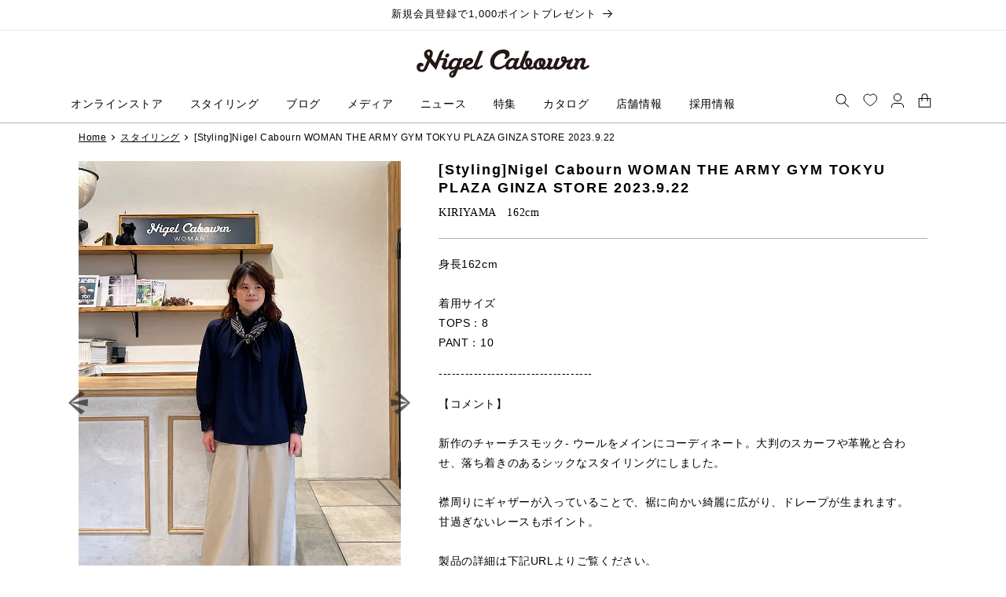

--- FILE ---
content_type: text/css
request_url: https://cabourn.jp/cdn/shop/t/39/assets/common.min.css?v=115199340526454071601763713722
body_size: 15958
content:
@media only screen and (max-width: 640px){html.is-popup,body.is-popup{height:100%;overflow-y:hidden}}body{font-feature-settings:"palt" 1}img{max-width:100%;height:auto;vertical-align:top}@media only screen and (max-width: 640px){.pc{display:none}}@media only screen and (max-width: 768px){.pc-tablet{display:none}}.tablet{display:none}@media only screen and (max-width: 768px){.tablet{display:block}}.sp{display:none}@media only screen and (max-width: 640px){.sp{display:block}}.wrapper{max-width:1080px;margin:0 auto;width:94vw}.wrapper.narrow{max-width:760px}*:focus-visible{outline-offset:0 !important;box-shadow:none !important}#captcha .shopify-challenge__button.btn{margin-top:20px;height:50px;line-height:50px;padding:0 5em}.g-recaptcha{margin-bottom:20px}.moreBtn{margin-top:1em}@media only screen and (max-width: 640px){.moreBtn{text-align:center;width:100%}}.moreBtn a{font-size:1.4rem;letter-spacing:0;font-family:"Neue Haas Unica",serif;color:#000;text-decoration:none;border:#b2b2ad 1px solid;border-radius:6px;display:inline-block;line-height:1;padding:1em 2em;transition:opacity .2s ease}@media only screen and (min-width: 769px){.moreBtn a:hover{opacity:.75}}.header-wrapper{border-bottom:#b2b2ad 1px solid}.header.header--top-center{padding-top:24px}@media only screen and (max-width: 1200px){.header.header--top-center{padding-left:2.5rem !important;padding-right:2.5rem !important}}@media screen and (min-width: 990px){.header.header--top-center{grid-template-areas:"left-icons heading right-icons" "navigation navigation icons";grid-template-columns:.3fr 1fr .3fr}}@media only screen and (max-width: 990px){.header.header--top-center{padding:18px !important}}@media only screen and (max-width: 640px){.header.header--top-center{padding:2.13vw 1.6vw 1.07vw !important}}.header.header--top-center>.header__search{display:block}@media screen and (min-width: 990px){.header.header--top-center>.header__search{display:none}}.header.header--top-center *>.header__search{display:none}@media screen and (min-width: 990px){.header.header--top-center *>.header__search{display:block}}@media screen and (min-width: 990px){.header.header--top-center .header__inline-menu{justify-self:flex-start}}.header.header--top-center .header__heading{font-size:0}@media only screen and (max-width: 640px){.header.header--top-center .header__heading{width:38.93vw}}.header.header--top-center .header__heading-link{padding:0;transition:opacity .2s ease}@media only screen and (min-width: 769px){.header.header--top-center .header__heading-link:hover{opacity:.75}}@media screen and (min-width: 990px){.header.header--top-center .header__inline-menu{margin-top:.75em}}.header.header--top-center .header__menu-item{padding:0;font-weight:500;letter-spacing:.05em}.header.header--top-center .header__menu-item>span{padding:1.2rem 3.4rem 1.5rem 0;text-decoration:none}@media only screen and (max-width: 1200px){.header.header--top-center .header__menu-item>span{padding:1.2rem 2rem 1.5rem 0}}.header.header--top-center .header__menu-item>span.header__active-menu-item{border-bottom:#b2b2ad 1px solid}@media only screen and (max-width: 640px){.header.header--top-center .header__icons{padding-right:0}}.header.header--top-center .header__icon .icon{width:18px;height:18px}.header.header--top-center .header__icon,.header.header--top-center .header__icon--cart .icon{width:3.5rem;height:3.5rem;padding:0}@media only screen and (max-width: 640px){.header.header--top-center .header__icon--favorite{display:none}}.header.header--top-center header-drawer{margin-left:.75em}details#Details-menu-drawer-container .menu-drawer{transform:translate(0);width:300px;padding-top:1.5em;max-width:300px;left:auto;right:-77%;transition:right .4s ease}@media only screen and (max-width: 640px){details#Details-menu-drawer-container .menu-drawer{width:77%}}details#Details-menu-drawer-container[open].menu-opening>.menu-drawer{right:0}.menu-drawer__navigation{padding:2rem 0 !important}.menu-drawer__navigation-container{display:block !important}@media only screen and (max-width: 640px){.menu-drawer__menu-item{font-size:3.73vw !important}}.menu-drawer__sns{border-top:#b2b2ad 1px solid;padding:2em 0 3rem}.search-drawer__form{padding:2rem 3rem 0}.search-drawer__form .search__button{background:#000 !important;height:calc(100% - 1px)}.search-drawer__form .search__button .icon{color:#fff}html[lang=en] .header.header--top-center .header__menu-item{padding-left:1rem;padding-right:1rem}@media only screen and (max-width: 1200px){html[lang=en] .header.header--top-center .header__menu-item{padding-left:.65rem;padding-right:.65rem;letter-spacing:0}}.footer{background:#41504d;padding:60px 0 0 !important;border:none}@media only screen and (max-width: 640px){.footer{padding-top:12.8vw !important}}.footer__blocks-wrapper{display:grid;grid-template-columns:repeat(4, 1fr)}@media only screen and (max-width: 768px){.footer__blocks-wrapper{grid-template-columns:repeat(2, 1fr);gap:60px;padding:0 60px}}@media only screen and (max-width: 640px){.footer__blocks-wrapper{grid-template-columns:repeat(1, 1fr);gap:0;padding:0 2.5vw}}@media only screen and (max-width: 640px){.footer-block__details-content{margin-bottom:6.4vw !important}}.footer .link--text{color:#fff !important;font-size:1.2rem !important;font-weight:700;letter-spacing:.1em;padding-bottom:1em}@media only screen and (max-width: 640px){.footer .link--text{font-size:3.2vw;padding-bottom:.75em}}@media only screen and (max-width: 640px){.footer__content-top{padding:0 3vw 12.8vw !important}}.footer__content-bottom{background:#f1f1ec;padding-bottom:24px}@media only screen and (max-width: 640px){.footer__content-bottom{padding:24px !important}}.footer .footer__copyright{margin-top:0}.footer .copyright__content{font-family:"Neue Haas Unica",serif;font-size:1.4rem;color:#000;letter-spacing:0}@media only screen and (max-width: 640px){.footer .copyright__content{font-size:3.73vw}}.snsList{display:flex;flex-wrap:nowrap;justify-content:center;align-items:center;list-style:none;margin:0;padding:0}.snsList+.snsList{margin-top:30px}.snsList .item{line-height:1}.snsList .item a{transition:opacity .2s ease;font-size:0}@media only screen and (min-width: 769px){.snsList .item a:hover{opacity:.75}}.snsList .item svg{width:24px;height:24px;color:#000}.snsList .item.name{width:100px;text-align:center;color:#000;font-family:"Cormorant Garamond",serif;font-size:1.8rem;font-weight:700}@media only screen and (max-width: 640px){.snsList .item.name{width:3.5em;font-size:4.8vw;margin-right:4vw}}.snsList .item:last-child{margin-left:20px}@media only screen and (max-width: 640px){.snsList .item:last-child{margin-left:5.33vw}}.footer .item.name{color:#fff}.footer .item svg{color:#fff}.zooomyloginrequest{visibility:hidden;display:none}.pagetop{position:fixed;bottom:15px;right:15px;z-index:100;width:32px;opacity:0;transition:opacity .4s ease}.pagetop.is-active{opacity:1}.pagetop a{display:block;transition:opacity .2s ease}@media only screen and (min-width: 769px){.pagetop a:hover{opacity:.75}}.newsletter{margin-bottom:-1px}@media only screen and (max-width: 640px){.newsletter__subheading{font-size:1.3rem}}.newsletter .field__label{font-size:1.3rem;opacity:.75;top:calc(1.25rem + var(--inputs-border-width))}@media only screen and (max-width: 640px){.newsletter .field__label{font-size:1.2rem}}.breadcrumbs{list-style:none;margin:1em 0 0;padding:0;font-size:1.2rem;display:flex;flex-wrap:nowrap;justify-content:flex-start;align-items:center}@media only screen and (max-width: 640px){.breadcrumbs{flex-wrap:wrap;align-items:stretch}}.breadcrumbs .item{list-style:none;color:#000;line-height:1}@media only screen and (max-width: 640px){.breadcrumbs .item{padding:.125em 0;line-height:1.25}}.breadcrumbs .item:not(:last-child){padding-right:.75em;margin-right:.75em;position:relative}.breadcrumbs .item:not(:last-child):after{content:"";width:.4em;height:.4em;border-right:1px solid;border-bottom:1px solid;position:absolute;top:50%;right:0;transform:translateY(-50%) rotate(-45deg);pointer-events:none}.breadcrumbs .item a{color:#000;text-decoration:underline;line-height:1}@media only screen and (min-width: 769px){.breadcrumbs .item a:hover{text-decoration:none}}.homeSlider{padding-top:24px}@media only screen and (max-width: 990px){.homeSlider{padding:0}}.homeSlider .wrapper{width:100%}.homeSlider video{width:100%;height:100%;aspect-ratio:1080/500}.splide a{transition:opacity .2s ease}@media only screen and (min-width: 769px){.splide a:hover{opacity:.75}}.splide__arrow{background:none !important;transition:.2s;width:25px;height:30px}@media only screen and (max-width: 640px){.splide__arrow{width:6.4vw !important;height:8vw !important}}.splide__arrow:disabled::before{opacity:.5}.splide__arrow::before{content:"";background-repeat:no-repeat;background-size:contain;position:absolute;top:0;bottom:0;left:0;margin:auto;width:25px;height:30px}@media only screen and (max-width: 640px){.splide__arrow::before{width:6.4vw;height:8vw}}.splide__arrow--prev{left:-35px}@media only screen and (max-width: 1200px){.splide__arrow--prev{left:3.2vw}}.splide__arrow--prev::before{background-image:url("/cdn/shop/files/arrow-prev.png?v=1614715749")}.splide__arrow--next{right:-35px}@media only screen and (max-width: 1200px){.splide__arrow--next{right:3.2vw}}.splide__arrow--next::before{background-image:url("/cdn/shop/files/arrow-next.png?v=1614715749")}.hometitle__eng{font-family:"Cormorant Garamond",serif;font-size:3.6rem;font-weight:700;text-align:center;line-height:1;color:#000}@media only screen and (max-width: 640px){.hometitle__eng{font-size:6.4vw}}.hometitle__jpn{font-size:1.2rem;font-weight:500;letter-spacing:.2em;text-align:center;line-height:1;margin-top:1.25em;margin-bottom:0;color:#000}@media only screen and (max-width: 640px){.hometitle__jpn{font-size:3.2vw}}.btnArea{margin:35px auto 0;width:144px}@media only screen and (max-width: 640px){.btnArea{margin-top:9.33vw;width:38.4vw}}.btn{display:block;text-decoration:none;border:#b2b2ad 1px solid;text-align:center;padding:.75em;font-family:"Neue Haas Unica",serif;font-size:1.4rem;border-radius:6px;letter-spacing:0;color:#000;background:#fff;transition:opacity .2s ease}@media only screen and (min-width: 769px){.btn:hover{opacity:.75}}@media only screen and (max-width: 640px){.btn{font-size:3.73vw}}.noItem{text-align:center;margin:3em 0 0;font-size:1.5rem;font-weight:500;letter-spacing:.05em}.homeCollection{padding-bottom:60px}@media only screen and (max-width: 640px){.homeCollection{padding-bottom:12.8vw}}.homeCollection .hometitle__eng{margin-top:100px}@media only screen and (max-width: 768px){.homeCollection .hometitle__eng{margin-top:50px}}@media only screen and (max-width: 640px){.homeCollection .hometitle__eng{margin-top:12.8vw}}.homeCollection__list{list-style:none;margin:36px 0 0;padding:0;display:grid;grid-template-columns:repeat(4, 1fr);gap:24px}@media only screen and (max-width: 768px){.homeCollection__list{gap:12px}}@media only screen and (max-width: 640px){.homeCollection__list{margin-top:9.6vw;grid-template-columns:repeat(2, 1fr);gap:6.4vw 3.2vw}}.product-card{position:relative}.product-card a{text-decoration:none;color:#000;position:relative;transition:opacity .2s ease;display:flex;flex-wrap:nowrap;justify-content:flex-start;align-items:flex-start;flex-direction:column;height:100%}@media only screen and (min-width: 769px){.product-card a:hover{opacity:.75}}.product-card .icon{position:absolute;top:0;left:0;display:inline-block;border:#b2b2ad 1px solid;background:#fff;font-family:"Neue Haas Unica",serif;font-size:1.4rem;font-weight:500;letter-spacing:.2em;color:#000;line-height:1;padding:.25em .75em;z-index:1}@media only screen and (max-width: 640px){.product-card .icon{font-size:3.73vw}}.product-card .icon.soldout+.img{opacity:.5}.product-card .img{margin:0;padding:0;width:100%}.product-card .img img{width:100%}.product-card .mediaText{font-size:1.4rem;font-weight:700;margin:1em 0 0;letter-spacing:.1em}@media only screen and (max-width: 640px){.product-card .mediaText{font-size:3.2vw}}.product-card .mediaText+.title{margin-top:.25em}.product-card .title,.product-card .stylingStaff,.product-card .stylingHeight{font-size:1.2rem;font-weight:500;margin:1em 0 0;line-height:1.5;color:#000}@media only screen and (max-width: 640px){.product-card .title,.product-card .stylingStaff,.product-card .stylingHeight{font-size:3.2vw;margin-top:.75em}}.product-card .stylingStaff,.product-card .stylingHeight{margin:0}.product-card .stylingStaff{margin-top:.5em}.product-card .priceWrap{margin-top:auto;padding-top:.125em}.product-card .price del{font-size:1.4rem;letter-spacing:.1em;vertical-align:baseline;color:#000}@media only screen and (max-width: 640px){.product-card .price del{font-size:3.73vw}}.product-card .price .num{font-size:1.4rem;font-weight:700;letter-spacing:.1em;vertical-align:baseline;color:#000}@media only screen and (max-width: 640px){.product-card .price .num{font-size:3.73vw}}.product-card .price .tax{font-size:1rem;font-weight:700;letter-spacing:.1em;vertical-align:baseline;color:#000}@media only screen and (max-width: 640px){.product-card .price .tax{font-size:2.67vw}}.product-card .saleRate{font-size:1.2rem;font-weight:700;color:#c00;letter-spacing:.05em;position:absolute;bottom:-1.5em;left:.125em}@media only screen and (max-width: 640px){.product-card .saleRate{font-size:3.2vw}}.product-card .zoomywishid{width:auto;float:none;background:none;border:none;position:absolute;bottom:0;right:0}.product-card .zoomywishid .zooomywishmsg{margin:0;padding:0;line-height:1.5}.product-card .zoomywishid .zooomywishmsg .fa{padding:2px;color:#000 !important}.product-card .zoomywishid label{cursor:pointer;transition:opacity .2s ease}@media only screen and (min-width: 769px){.product-card .zoomywishid label:hover{opacity:.75}}.homeNews{background:#f8f8f5;padding:60px 0}@media only screen and (max-width: 640px){.homeNews{padding:12.8vw 0}}.homeNews__list{border-top:#b2b2ad 1px solid;list-style:none;margin:36px 0 0;padding:0}@media only screen and (max-width: 640px){.homeNews__list{margin-top:9.6vw}}.homeNews__list .item{padding:1em 0;border-bottom:#b2b2ad 1px solid;display:grid;grid-template-columns:110px 1fr}@media only screen and (max-width: 640px){.homeNews__list .item{display:block;padding:.75em}}.homeNews__list .item .date{font-size:1.4rem;font-weight:500;padding:0 1em}@media only screen and (max-width: 640px){.homeNews__list .item .date{padding:0;font-size:3.73vw}}.homeNews__list .item .title{margin:0;padding:0}@media only screen and (max-width: 640px){.homeNews__list .item .title{margin-top:.25em}}.homeNews__list .item .title a{color:#000;text-decoration:none;font-size:1.4rem;font-weight:500;letter-spacing:.05em}@media only screen and (max-width: 640px){.homeNews__list .item .title a{display:block;font-size:3.73vw;line-height:1.35}}@media only screen and (min-width: 769px){.homeNews__list .item .title a:hover{text-decoration:underline}}.homeNews .btnArea{display:flex;flex-wrap:nowrap;justify-content:center;align-items:center;gap:24px;width:100%}@media only screen and (max-width: 640px){.homeNews .btnArea{flex-wrap:wrap;justify-content:flex-start;width:80vw;margin:9.6vw auto 0;gap:3.2vw 5%}}.homeNews .btn{width:144px}@media only screen and (max-width: 640px){.homeNews .btn{width:47.5%}}.homeStyling,.homeBlog{padding:60px 0}@media only screen and (max-width: 640px){.homeStyling,.homeBlog{padding:12.8vw 0}}.homeStyling .outer,.homeBlog .outer{display:grid;grid-template-columns:repeat(2, 1fr);gap:24px}@media only screen and (max-width: 640px){.homeStyling .outer,.homeBlog .outer{grid-template-columns:repeat(1, 1fr);gap:9.6vw;margin-top:6.4vw}}.homeStyling .title,.homeBlog .title{font-family:"Cormorant Garamond",serif;font-size:2.4rem;font-weight:700;position:relative;margin:0 0 10px}@media only screen and (max-width: 640px){.homeStyling .title,.homeBlog .title{font-size:4.8vw}}.homeStyling .title::before,.homeBlog .title::before{content:"";width:72px;height:33px;background:center center no-repeat;background-size:contain;position:absolute;top:50%;transform:translateY(-50%)}@media only screen and (max-width: 640px){.homeStyling .title::before,.homeBlog .title::before{width:19.2vw;height:8.8vw}}.homeStyling .item,.homeBlog .item{border-top:#000 1px solid;border-right:#000 1px solid;padding:24px 24px 0 0}@media only screen and (max-width: 640px){.homeStyling .item,.homeBlog .item{border-right:none;padding:6.4vw 0 0}}.homeStyling .item a,.homeBlog .item a{color:#000;text-decoration:none;display:grid;grid-template-columns:repeat(2, 1fr);align-items:flex-end;gap:18px;transition:opacity .2s ease}@media only screen and (min-width: 769px){.homeStyling .item a:hover,.homeBlog .item a:hover{opacity:.75}}.homeStyling .item a .img,.homeBlog .item a .img{margin:0;padding:0}.homeStyling .item a .name,.homeBlog .item a .name{font-size:1.2rem;font-weight:500;letter-spacing:.05em}@media only screen and (max-width: 640px){.homeStyling .item a .name,.homeBlog .item a .name{font-size:3.2vw}}.homeStyling .item a .data,.homeBlog .item a .data{margin-top:.75em;font-size:1.4rem;font-weight:700;letter-spacing:.1em}@media only screen and (max-width: 640px){.homeStyling .item a .data,.homeBlog .item a .data{font-size:3.2vw}}.homeStyling .item .btnArea a,.homeBlog .item .btnArea a{display:block}.homeStyling .manArea .title,.homeBlog .manArea .title{color:#000;padding-left:84px}@media only screen and (max-width: 640px){.homeStyling .manArea .title,.homeBlog .manArea .title{padding-left:22.4vw}}.homeStyling .manArea .title::before,.homeBlog .manArea .title::before{left:0;background-image:url("/cdn/shop/files/nigel-logo.svg")}.homeStyling .womanArea .title,.homeBlog .womanArea .title{color:#b2a46d;padding-right:84px;text-align:right}@media only screen and (max-width: 640px){.homeStyling .womanArea .title,.homeBlog .womanArea .title{padding-right:0;padding-left:22.4vw;text-align:left}}.homeStyling .womanArea .title::before,.homeBlog .womanArea .title::before{right:0;background-image:url("/cdn/shop/files/nigel-womanlogo-gold04.svg?17142")}@media only screen and (max-width: 640px){.homeStyling .womanArea .title::before,.homeBlog .womanArea .title::before{right:auto;left:0}}.homeStyling .womanArea .item,.homeBlog .womanArea .item{border-color:#b2a46d}.homeStyling .womanArea .item .btnArea a,.homeBlog .womanArea .item .btnArea a{border-color:#b2a46d}@media only screen and (max-width: 640px){.homeBlog .splideWrap{padding-top:6.4vw;border-top:#000 1px solid}}.homeBlog .blogList{margin:0;padding:0;list-style:none;display:grid !important;grid-template-columns:repeat(2, 1fr);gap:24px;border-top:#000 1px solid;border-right:#000 1px solid;padding:24px 24px 0 0 !important}@media only screen and (max-width: 768px){.homeBlog .blogList{gap:24px 12px}}@media only screen and (max-width: 640px){.homeBlog .blogList{display:flex !important;grid-template-columns:auto;border:none;gap:0;padding:0 !important}}.homeBlog .blogList a{display:block}.homeBlog .blogList .item{border:none;padding:0}.homeBlog .blogList .item .img{margin:0;padding:0}.homeBlog .blogList .item .img img{aspect-ratio:1/1;width:100%;height:100%;-o-object-fit:cover;object-fit:cover}.homeBlog .blogList .item .name{font-size:1.4rem;margin-top:1em;line-height:1.5}@media only screen and (max-width: 640px){.homeBlog .blogList .item .name{font-size:3.2vw}}.homeBlog .blogList .item .name a{color:#000;font-weight:700;letter-spacing:.1em}.homeBlog .blogList .item .tag{font-size:1.2rem;margin-top:1em;line-height:1.5}@media only screen and (max-width: 640px){.homeBlog .blogList .item .tag{font-size:3.2vw}}.homeBlog .blogList .item .tag a{color:#000;font-weight:500;letter-spacing:.05em}.homeBlog .blogList .item .date{font-size:1.2rem;font-weight:500;letter-spacing:.05em}@media only screen and (max-width: 640px){.homeBlog .blogList .item .date{font-size:3.2vw}}@media only screen and (max-width: 640px){.homeBlog .manArea .splide,.homeBlog .womanArea .splide{width:80vw;margin:0 auto}}.homeBlog .manArea .splide__arrow,.homeBlog .womanArea .splide__arrow{background:none}.homeBlog .manArea .splide__arrow:disabled,.homeBlog .womanArea .splide__arrow:disabled{opacity:.1}.homeBlog .manArea .splide__arrow--prev,.homeBlog .womanArea .splide__arrow--prev{left:-2em}.homeBlog .manArea .splide__arrow--next,.homeBlog .womanArea .splide__arrow--next{right:-2em}.homeBlog .manArea .splide__arrow svg,.homeBlog .womanArea .splide__arrow svg{font-size:0}.homeBlog .womanArea .blogList{border-color:#b2a46d}.homeBlog .womanArea .btnArea .btn{border-color:#b2a46d}.homeMedia{background:#f8f8f5;padding:60px 0}@media only screen and (max-width: 640px){.homeMedia{padding:12.8vw 0}}.homeDoubleBlog{padding:60px 0}@media only screen and (max-width: 640px){.homeDoubleBlog{padding:12.8vw 0}}.homeDoubleBlog .wrapper{display:grid;grid-template-columns:repeat(2, 1fr);gap:24px}@media only screen and (max-width: 640px){.homeDoubleBlog .wrapper{grid-template-columns:repeat(1, 1fr);gap:19.2vw}}.homeDoubleBlog__list{margin:36px 0 0;padding:0;list-style:none}@media only screen and (max-width: 640px){.homeDoubleBlog__list{margin-top:9.6vw}}.homeDoubleBlog__list .item a{display:grid;grid-template-columns:repeat(2, 1fr);align-items:flex-end;gap:18px;color:#000;text-decoration:none;transition:opacity .2s ease}@media only screen and (min-width: 769px){.homeDoubleBlog__list .item a:hover{opacity:.75}}@media only screen and (max-width: 640px){.homeDoubleBlog__list .item a{gap:3.2vw}}.homeDoubleBlog__list .item .img{margin:0}.homeDoubleBlog__list .item .img img{aspect-ratio:1/1;width:100%;height:100%;-o-object-fit:cover;object-fit:cover}.homeDoubleBlog__list .item .name{font-size:1.4rem;font-weight:700;letter-spacing:.1em;line-height:1.5}@media only screen and (max-width: 640px){.homeDoubleBlog__list .item .name{font-size:3.2vw}}.homeDoubleBlog__list .item .date{font-size:1.5rem;font-weight:500;letter-spacing:.05em;margin-top:.5em}@media only screen and (max-width: 640px){.homeDoubleBlog__list .item .date{font-size:3.2vw}}.homeDoubleBlog .btnArea{width:144px}.homeProducts{padding:60px 0}@media only screen and (max-width: 640px){.homeProducts{padding:12.8vw 0}}.homeProducts .products-category{display:grid;grid-template-columns:repeat(2, 1fr);padding:30px 0 0;gap:60px}@media only screen and (max-width: 1200px){.homeProducts .products-category{gap:30px}}@media only screen and (max-width: 990px){.homeProducts .products-category{grid-template-columns:repeat(2, 1fr)}}@media only screen and (max-width: 640px){.homeProducts .products-category{padding:9.6vw 0 0;grid-template-columns:repeat(1, 1fr);gap:9.6vw}}.homeProducts .products-category .category-classic h3,.homeProducts .products-category .category-man h3,.homeProducts .products-category .category-woman h3,.homeProducts .products-category .category-unisex h3{font-size:2.4rem;font-family:"Cormorant Garamond",serif;font-weight:700;text-align:center;margin:0;padding:0;text-transform:capitalize}@media only screen and (max-width: 640px){.homeProducts .products-category .category-classic h3,.homeProducts .products-category .category-man h3,.homeProducts .products-category .category-woman h3,.homeProducts .products-category .category-unisex h3{font-size:4.8vw}}.homeProducts .products-category .category-classic .link-all,.homeProducts .products-category .category-man .link-all,.homeProducts .products-category .category-woman .link-all,.homeProducts .products-category .category-unisex .link-all{text-align:center;margin-top:1em;font-size:1.2rem}@media only screen and (max-width: 640px){.homeProducts .products-category .category-classic .link-all,.homeProducts .products-category .category-man .link-all,.homeProducts .products-category .category-woman .link-all,.homeProducts .products-category .category-unisex .link-all{font-size:3.2vw}}.homeProducts .products-category .category-classic .link-all a,.homeProducts .products-category .category-man .link-all a,.homeProducts .products-category .category-woman .link-all a,.homeProducts .products-category .category-unisex .link-all a{font-size:1.2rem;font-weight:700;letter-spacing:.1em;text-decoration:none;color:#000;padding:.5em;border-bottom:1px solid}@media only screen and (max-width: 640px){.homeProducts .products-category .category-classic .link-all a,.homeProducts .products-category .category-man .link-all a,.homeProducts .products-category .category-woman .link-all a,.homeProducts .products-category .category-unisex .link-all a{font-size:3.2vw}}@media only screen and (min-width: 769px){.homeProducts .products-category .category-classic .link-all a:hover,.homeProducts .products-category .category-man .link-all a:hover,.homeProducts .products-category .category-woman .link-all a:hover,.homeProducts .products-category .category-unisex .link-all a:hover{border-bottom:none}}.homeProducts .products-category .category-list{display:grid;grid-template-columns:repeat(2, 1fr);gap:18px 9px;margin:24px 0 0;padding:0;list-style:none}@media only screen and (max-width: 640px){.homeProducts .products-category .category-list{padding:0 2.5vw;gap:4.8vw;margin-top:6.4vw}}.homeProducts .products-category .category-list a{display:flex;flex-wrap:wrap;justify-content:space-between;align-items:center;color:#000;text-decoration:none;height:100%;transition:opacity .2s ease}@media only screen and (min-width: 769px){.homeProducts .products-category .category-list a:hover{opacity:.75}}.homeProducts .products-category .category-list a .img{width:35%;margin:0;padding:0;text-align:center}.homeProducts .products-category .category-list a .name{width:60%;font-size:1.2rem;font-weight:700;letter-spacing:.1em;line-height:1.25}@media only screen and (max-width: 640px){.homeProducts .products-category .category-list a .name{font-size:3.2vw}}.collection-hero{padding:0 !important;margin-top:24px}.collection-hero__inner{display:block !important}.collection-hero .collection-hero__text-wrapper{text-align:center;font-size:4rem;font-weight:700;text-transform:uppercase}@media only screen and (max-width: 640px){.collection-hero .collection-hero__text-wrapper{font-size:10.67vw}}.collection-hero .collection-hero__text-wrapper .collection-hero__title{margin:6rem 0 1rem;font-size:2.4rem;font-weight:700;letter-spacing:.1em}@media only screen and (max-width: 640px){.collection-hero .collection-hero__text-wrapper .collection-hero__title{margin:3rem 0 1rem}}.collection-hero--with-image .collection-hero__text-wrapper{display:none}.collection-hero__image-container{margin-left:0 !important}.collection-hero__image-container img{position:static !important;height:auto !important}.collectionWrap{padding:48px 0 96px;display:grid !important;grid-template-columns:192px 1fr;gap:24px}@media only screen and (max-width: 749px){.collectionWrap{display:block !important;padding:6.4vw 0 19.2vw}}.collectionWrap .facets-vertical-form{align-items:flex-end;justify-content:space-between !important;flex-direction:row-reverse}@media only screen and (max-width: 749px){.collectionWrap .facets-vertical-form{display:grid;grid-template-columns:45vw 45vw}}.collectionWrap aside.facets-wrapper{padding-right:0 !important;margin-right:24px}@media only screen and (max-width: 749px){.collectionWrap aside.facets-wrapper{margin-right:0;width:100%;max-width:none;position:relative;z-index:2}}@media only screen and (max-width: 749px){.collectionWrap aside.facets-wrapper .facets-container{padding-top:0 !important;display:block !important;position:absolute;z-index:2}}.collectionWrap aside.facets-wrapper .facets__form-vertical{width:100% !important}.collectionWrap aside.facets-wrapper .facets-wrap{padding-right:0;margin-right:0}.collectionWrap aside.facets-wrapper .facets__heading{display:none !important}.collectionWrap aside.facets-wrapper .facets__summary{padding-bottom:.5em !important}.collectionWrap aside.facets-wrapper .facets__summary.caption-large{font-weight:700}.collectionWrap aside.facets-wrapper .facet-checkbox{padding-top:.5em;padding-bottom:.5em;padding-right:0}.collectionWrap aside.facets-wrapper .facet-checkbox>input[type=checkbox]~svg{width:12px;height:12px;margin-top:.25em;margin-right:.5em}.collectionWrap aside.facets-wrapper .facet-checkbox>input[type=checkbox]:checked~svg{background:#b2b2ad}.collectionWrap aside.facets-wrapper .facet-checkbox .icon-checkmark{display:none !important}.collectionWrap aside.facets-wrapper .facets__header-vertical{padding:.25em 0 !important}.collectionWrap aside.facets-wrapper .facets__price .field__label{top:auto;font-size:1.1rem}.collectionWrap aside.facets-wrapper .facets__price .field__input:not(:-moz-placeholder-shown)~.field__label{display:none}.collectionWrap aside.facets-wrapper .facets__price .field__input:not(:placeholder-shown)~.field__label{display:none}.collectionWrap aside.facets-wrapper .facets__price .field__input{padding:.25em;height:2em;font-size:1.4rem}.collectionWrap aside.facets-wrapper .button-show-more,.collectionWrap aside.facets-wrapper .button-show-less{margin-top:0}.facets .product-count-vertical{margin-left:0 !important}@media only screen and (max-width: 768px){.facets .product-count-vertical{grid-row:2/3;grid-column:1/3;text-align:center;padding-top:1.5em;font-size:3.73vw;font-weight:500}}@media only screen and (max-width: 768px){.facets .facet-filters{padding-left:0}}@media only screen and (max-width: 768px){.facets .facet-filters__label{display:none !important}}.facets .facet-filters__label facet-remove{width:100%}@media only screen and (max-width: 640px){.facets .facet-filters__sort{font-size:3.73vw !important}}.facets .select{border:#b2b2ad 1px solid;padding:.25em .5em}@media only screen and (max-width: 768px){.facets .select{width:100% !important;height:30px;padding:0 .5em}}.facets .select .facet-filters__sort+.icon-caret{right:.5em}@media only screen and (max-width: 640px){.active-facets{margin:0 !important}}.active-facets facet-remove{width:100%;text-align:left;margin-bottom:.4em}.active-facets facet-remove:last-child{display:none}.active-facets facet-remove+facet-remove:last-child{display:block;text-align:center;margin:.5em 0 2em !important;line-height:1}@media only screen and (max-width: 640px){.active-facets facet-remove+facet-remove:last-child{margin:1em 0 !important}}.active-facets facet-remove+facet-remove:last-child span{font-size:1.2rem !important}.active-facets facet-remove .active-facets__button{margin-right:0;width:100%;margin-bottom:0 !important}@media only screen and (max-width: 640px){.active-facets facet-remove .active-facets__button{padding:0 2rem !important}}.active-facets facet-remove .active-facets__button-inner{border-radius:6px !important;font-size:1.4rem !important;padding:.35rem 1rem !important;justify-content:space-between}.active-facets facet-remove .active-facets__button-wrapper{padding-top:0 !important}.facets__disclosure-vertical{border-top:none !important}.facets__disclosure-vertical .facets__summary{padding-top:0 !important}@media only screen and (max-width: 768px){.mobile-facets__wrapper{width:45vw;height:30px;border:#b2b2ad 1px solid;padding:0 .5em;font-size:1.4rem}}@media only screen and (max-width: 768px){.mobile-facets__disclosure{width:100%}}.mobile-facets__disclosure:not(.menu-opening) .mobile-facets__inner{transform:translate(-100vw) !important}.mobile-facets__inner{padding-top:46px}.mobile-facets__close{top:calc(2rem + 46px) !important;right:auto !important;left:2.5rem;width:2.67vw !important;height:2.67vw !important}.mobile-facets__header{border:none !important;padding:1.5rem 2.5rem 3rem !important}.mobile-facets__heading{font-size:3.73vw;font-weight:700}.mobile-facets__main{padding-top:0 !important}.mobile-facets__summary{pointer-events:none !important;font-size:3.73vw;font-weight:700;letter-spacing:.1em;color:#000}.mobile-facets__info{line-height:1.5;font-size:3.73vw;margin:0 !important}.mobile-facets__arrow,.mobile-facets__close-button,.mobile-facets__footer{display:none !important}.mobile-facets__submenu{position:static !important;visibility:visible !important;transform:translate(0) !important}@media only screen and (max-width: 768px){.mobile-facets__open{padding:0 !important;justify-content:space-between;height:28px}}@media only screen and (max-width: 768px){.mobile-facets__open svg{width:12px !important}}@media only screen and (max-width: 640px){.mobile-facets__open-label{font-size:3.73vw}}.mobile-facets__label{padding:0rem 2rem 1rem 2.5rem !important}.mobile-facets__item{position:static !important}.mobile-facets__inner{margin-left:0 !important;width:64vw !important}.mobile-facets input[type=checkbox]~svg{width:12px;height:12px;margin-top:.25em;margin-right:.5em}.mobile-facets input[type=checkbox]:checked~svg{background:#b2b2ad}.mobile-facets .icon-checkmark{display:none !important}.mobile-facets .mobile-facets__highlight{background:none !important}.collection.collection--empty{width:100% !important}@media only screen and (max-width: 640px){.collection-hero{margin-top:6.4vw}}@media only screen and (max-width: 640px){.collection-hero__image-container{height:auto !important}}@media only screen and (max-width: 768px){.collection-hero__inner{width:100%;padding-bottom:0 !important}}.collection__list{margin:36px 0 0;padding:0;list-style:none;display:grid;grid-template-columns:repeat(4, 1fr);gap:36px 24px}@media screen and (max-width: 1040px){.collection__list{grid-template-columns:repeat(3, 1fr)}}@media screen and (max-width: 900px){.collection__list{grid-template-columns:repeat(2, 1fr);gap:6.4vw 3.2vw}}.menu-opening .mobile-facets__inner{max-width:240px;width:64vw}.asideBnr{margin:0 0 0;padding:0;list-style:none}@media only screen and (max-width: 749px){.asideBnr{display:grid;grid-template-columns:repeat(2, 1fr);gap:3.2vw;margin-top:19.2vw}}.asideBnr .item{list-style:none;margin-top:12px}.asideBnr .item a{border:#b2b2ad 1px solid;display:block;transition:opacity .2s ease}@media only screen and (min-width: 769px){.asideBnr .item a:hover{opacity:.75}}.asideBnr .item a img{width:100%;height:auto}body.search .search__title{font-size:2.4rem;font-weight:700;letter-spacing:.1em;text-align:center}@media only screen and (max-width: 749px){body.search .template-search__header,body.search .template-search__search{margin-bottom:1.5em}}body.search .noResult{text-align:center;font-size:1.6rem;font-weight:500;letter-spacing:.05em;line-height:1.5;margin-top:4em}@media only screen and (max-width: 768px){body.search .noResult{text-align:left}}@media only screen and (max-width: 640px){body.search .noResult{font-size:4.27vw;margin-top:2em}}body.search .facets-vertical-form{align-items:flex-end;justify-content:space-between !important;flex-direction:row-reverse}@media only screen and (max-width: 749px){body.search .facets-vertical-form{display:flex}}body.search .collection__list{grid-template-columns:repeat(5, 1fr)}@media screen and (max-width: 1040px){body.search .collection__list{grid-template-columns:repeat(4, 1fr)}}@media screen and (max-width: 900px){body.search .collection__list{grid-template-columns:repeat(3, 1fr)}}@media only screen and (max-width: 640px){body.search .collection__list{grid-template-columns:repeat(2, 1fr)}}.product.productWrap{display:grid;grid-template-columns:410px 1fr;margin-top:24px;gap:48px;margin-bottom:90px}@media only screen and (max-width: 990px){.product.productWrap{grid-template-columns:38vw 1fr;gap:4.4vw}}@media only screen and (max-width: 640px){.product.productWrap{display:block;margin-bottom:19.2vw}}.product .splide__slide img{width:100%}.product .splide__slide video{width:100%;height:100%;-o-object-fit:cover;object-fit:cover}.product .splide__arrow--prev{left:-1em}@media only screen and (max-width: 640px){.product .splide__arrow--prev{left:0}}.product .splide__arrow--next{right:-1em}@media only screen and (max-width: 640px){.product .splide__arrow--next{right:0}}.product #thumbnail-carousel{margin-top:12px}.product #thumbnail-carousel-list{display:grid;grid-template-columns:repeat(5, 1fr)}.product #thumbnail-carousel-list .splide__slide,.product #thumbnail-carousel-list .splide__slide.is-active{width:100% !important}.product #thumbnail-carousel-list .splide__slide{border-width:2px}.product #thumbnail-carousel-list img{width:100%}.product #thumbnail-carousel-list .thumbnail__badge{top:50%;left:50%;transform:translate(-50%, -50%)}.product__info-wrapper{width:100% !important;max-width:none !important;padding:0 !important}@media only screen and (max-width: 640px){.product__info-wrapper{margin-top:9.6vw}}@media only screen and (max-width: 640px){.product__info-wrapper.popup{position:fixed;top:0;left:0;width:100%;height:100vh;height:100dvh;overflow-y:auto;background:rgba(0,0,0,.75);margin:0;z-index:4;padding:3vw !important}}@media only screen and (max-width: 640px){.product__info-wrapper.popup .product__title,.product__info-wrapper.popup .product__number,.product__info-wrapper.popup .no-js-hidden,.product__info-wrapper.popup .product__tax,.product__info-wrapper.popup .product__data,.product__info-wrapper.popup .product__spBuyBtn,.product__info-wrapper.popup .shopify-app-block,.product__info-wrapper.popup .product__sns,.product__info-wrapper.popup .product__description,.product__info-wrapper.popup .product__view-details{display:none !important}}@media only screen and (max-width: 640px){.product__info-wrapper.popup .cmorg{display:block}}.product__info-container{max-width:none !important}.product__info-container>*+*{margin:0 !important}.product__title{margin-bottom:0 !important}.product__title h1{font-size:1.8rem;font-weight:700;letter-spacing:.1em}@media only screen and (max-width: 640px){.product__title h1{font-size:4.8vw}}.product__number{font-size:1.4rem;margin:.5em 0 0 !important;font-family:"Neue Haas Unica",serif}@media only screen and (max-width: 640px){.product__number{font-size:3.73vw}}.product .price-item{font-family:"Neue Haas Unica",serif;font-size:1.6rem}@media only screen and (max-width: 640px){.product .price-item{font-size:4.27vw}}.product .price__badge-sale{background-color:#d00}.product .tax{font-family:YuGothic,"Yu Gothic","游ゴシック体","游ゴシック","Hiragino Kaku Gothic ProN","HiraKakuPro-W3","メイリオ",Meiryo,Verdana,sans-serif;font-size:1.2rem}@media only screen and (max-width: 640px){.product .tax{font-size:3.2vw}}.product .saleRate{font-size:1.6rem;font-weight:700;color:#c00;letter-spacing:.05em;margin-left:.125em;vertical-align:text-bottom}@media only screen and (max-width: 640px){.product .saleRate{font-size:3.73vw;vertical-align:baseline}}.product form[id^=product-form-installment-template--]{display:none !important}.product__data{margin-top:1.5em !important;-moz-columns:2;columns:2;-moz-column-fill:4em;column-fill:4em;border-top:#b2b2ad 1px solid;border-bottom:#b2b2ad 1px solid;padding:1.25em 0;font-size:1.2rem;font-weight:500;letter-spacing:.05em}@media only screen and (max-width: 640px){.product__data{-moz-columns:auto;columns:auto;font-size:3.2vw}}.product__data .item{padding:.125em 0}@media only screen and (max-width: 640px){.product__data .item:last-child{display:none}}.product__return{margin:24px 0 36px !important;display:flex;flex-wrap:nowrap;justify-content:flex-start;align-items:center}.product__return .icon{display:block;border:#b2b2ad 1px solid;padding:.5em .75em;font-size:1.4rem;font-weight:500;letter-spacing:.05em;line-height:1}.product__return .link{margin-left:20px}.product__return .link a{color:#000;font-size:1.2rem;font-weight:700;letter-spacing:.1em}.product__spBuyBtn{display:none}@media only screen and (max-width: 640px){.product__spBuyBtn{display:block;margin-top:1.5em !important;-webkit-appearance:none;-moz-appearance:none;appearance:none;border:none;width:100%;color:#fff;text-align:center;background:#000;border-radius:6px;font-weight:700;letter-spacing:.1em;font-size:3.73vw;height:12.8vw}}.product__spBuyBtn .icon{width:16px;height:18px;display:inline-block;margin-right:10px;vertical-align:text-bottom}@media only screen and (max-width: 640px){.product__spBuyBtn .icon{width:4.27vw;height:4.8vw;margin-right:2.67vw}}.product__sns{display:flex;flex-wrap:nowrap;justify-content:center;align-items:center;gap:2em}.product__sns a{display:flex;flex-wrap:nowrap;justify-content:center;align-items:center;font-size:1.4rem;font-weight:700;color:#000;text-decoration:none;transition:opacity .2s ease}@media only screen and (min-width: 769px){.product__sns a:hover{opacity:.75}}.product__sns a .icon{width:24px}.product__sns a .icon svg{vertical-align:middle}.product__sns a .title{margin:0 0 0 .5em}.product__description{margin-top:48px !important;padding-bottom:90px;position:relative}@media only screen and (max-width: 640px){.product__description{margin-top:12.8vw !important;padding-bottom:19.2vw}}.product__description .sizeGuideLink{position:absolute;top:0;right:0}.product__description .sizeGuideLink a{color:#000;text-decoration:none;padding:.5em;font-size:1.2rem;font-weight:700;letter-spacing:.1em;border-bottom:1px solid}@media only screen and (max-width: 640px){.product__description .sizeGuideLink a{font-size:3.2vw}}@media only screen and (min-width: 769px){.product__description .sizeGuideLink a:hover{border-bottom:none}}.product__description .text01{font-size:1.4rem;font-weight:700;margin:3em 0 2em}@media only screen and (max-width: 640px){.product__description .text01{font-size:3.73vw}}.product__description .text02{font-size:1.4rem;line-height:1.5;letter-spacing:.05em}@media only screen and (max-width: 640px){.product__description .text02{font-size:3.73vw}}@media only screen and (max-width: 990px){.product__description table{width:100% !important}}@media only screen and (max-width: 990px){.product__description table th,.product__description table td{width:auto !important}}.product__description .product-others__text table{max-width:100% !important}@media only screen and (max-width: 768px){.product__description .product-others__text table{width:100% !important}}@media only screen and (max-width: 990px){.product__description .product-others__text table th,.product__description .product-others__text table td{width:auto !important}}@media only screen and (max-width: 768px){.product__description .product-others__text table th,.product__description .product-others__text table td{padding:.5em .25em}}@media only screen and (max-width: 640px){.product__description .product-others__text table th,.product__description .product-others__text table td{font-size:3.2vw}}@media only screen and (max-width: 640px){.cmorg{display:none;background:#fff;border-radius:6px;position:relative}}.cmorg__close{display:none}@media only screen and (max-width: 640px){.cmorg__close{display:block;position:absolute;top:0;right:0;background:none;border:none;padding:10px}}.cmorg__close svg{color:#000}@media only screen and (max-width: 640px){.cmorg__close svg{width:6.4vw;height:6.4vw}}.cmorg__title{display:none}@media only screen and (max-width: 640px){.cmorg__title{display:block;text-align:center;font-size:3.73vw;font-weight:700;letter-spacing:.1em;padding-top:10px}}.cmorg-variation-ul{list-style:none;padding-left:0px}@media only screen and (max-width: 640px){.cmorg-variation-ul{padding:12px}}.cmorg-variation-li{gap:12px;display:flex;flex-wrap:nowrap;justify-content:flex-start;align-items:center}@media only screen and (max-width: 640px){.cmorg-variation-li{gap:3.2vw}}.cmorg-variation-li:not(:first-child){margin-top:12px}.cmorg-variation-img{width:32px}.cmorg-variation-img img{width:100%}.cmorg-variation-title{font-size:1.4rem;font-weight:700;letter-spacing:.1em;line-height:1.5;display:flex;flex-wrap:nowrap;justify-content:flex-start;align-items:center;width:calc(100% - 32px - 220px - 24px)}@media only screen and (max-width: 990px){.cmorg-variation-title{width:calc(100% - 32px - 140px - 24px);font-size:1.2rem}}@media only screen and (max-width: 640px){.cmorg-variation-title{font-size:12px;width:calc(100% - 32px - 100px - 6.4vw)}}.cmorg-variation-quantity{font-size:1.3rem;font-weight:400;letter-spacing:.1em;line-height:1.5;margin-left:auto;padding-left:1.5em;white-space:nowrap}@media only screen and (max-width: 880px){.cmorg-variation-quantity{font-size:1rem}}@media only screen and (max-width: 640px){.cmorg-variation-quantity{font-size:12px}}.cmorg-variation-add-cart{margin-left:auto;width:220px}@media only screen and (max-width: 990px){.cmorg-variation-add-cart{width:200px}}@media only screen and (max-width: 640px){.cmorg-variation-add-cart{width:160px}}.cmorg-variation-add-cart .shopify-product-form{width:100%;display:flex;flex-wrap:nowrap;justify-content:flex-start;align-items:center}.cmorg-variation-add-cart button[type=submit]{-webkit-appearance:none;-moz-appearance:none;appearance:none;border:none;width:100%;height:48px;color:#fff;text-align:center;background:#000;border-radius:6px;font-size:1.4rem;font-weight:700;letter-spacing:.1em;cursor:pointer;transition:opacity .2s ease}@media only screen and (min-width: 769px){.cmorg-variation-add-cart button[type=submit]:hover{opacity:.75}}@media only screen and (max-width: 880px){.cmorg-variation-add-cart button[type=submit]{font-size:1.2rem}}@media only screen and (max-width: 700px){.cmorg-variation-add-cart button[type=submit]{font-size:1rem}}@media only screen and (max-width: 640px){.cmorg-variation-add-cart button[type=submit]{font-size:2.67vw;height:12.8vw}}.cmorg-variation-add-cart button[type=submit] .icon{width:16px;height:18px;display:inline-block;margin-right:10px;vertical-align:text-bottom}@media only screen and (max-width: 880px){.cmorg-variation-add-cart button[type=submit] .icon{width:14px;height:16px;margin-right:5px}}@media only screen and (max-width: 640px){.cmorg-variation-add-cart button[type=submit] .icon{display:none;width:4.27vw;height:4.8vw;margin-right:2.67vw}}.cmorg-variation-add-cart button[disabled]{-webkit-appearance:none;-moz-appearance:none;appearance:none;border:none;background:none;width:160px;height:48px;color:#000;font-family:YuGothic,"Yu Gothic","游ゴシック体","游ゴシック","Hiragino Kaku Gothic ProN","HiraKakuPro-W3","メイリオ",Meiryo,Verdana,sans-serif;font-size:1.4rem;font-weight:700;letter-spacing:.1em;padding:0}@media only screen and (max-width: 990px){.cmorg-variation-add-cart button[disabled]{width:100px;font-size:1.1rem}}@media only screen and (max-width: 640px){.cmorg-variation-add-cart button[disabled]{font-size:9px;height:12.8vw;padding:0 1em 0 0}}.cmorg-variation-add-cart button[disabled].soon{width:100%}.cmorg-variation-add-cart a{width:80px;font-size:1.2rem;font-weight:700;letter-spacing:.1em;display:inline-block;text-align:center;color:#000}@media only screen and (max-width: 990px){.cmorg-variation-add-cart a{width:70px;font-size:1.1rem}}@media only screen and (max-width: 640px){.cmorg-variation-add-cart a{width:50px;font-size:9px}}div#ZlistWishlist{float:none !important;margin:.5em 0 1em !important}div#ZooomyList{width:100% !important;float:none !important}div#ZooomyList label{float:none;width:100%;display:block;margin:0;cursor:pointer;transition:opacity .2s ease}@media only screen and (min-width: 769px){div#ZooomyList label:hover{opacity:.75}}div#ZooomyList label .zooomypwishmsg{border-radius:6px !important;background:none !important;border:#b2b2ad 1px solid !important;height:48px;line-height:46px;padding:0 !important}div#ZooomyList+.emptymsg{float:none !important}div#ZooomyList+.emptymsg a{color:#000;font-size:1.4rem;font-weight:700;letter-spacing:.1em}@media only screen and (min-width: 769px){div#ZooomyList+.emptymsg a:hover{text-decoration:none}}.relatedStyling,.relatedBlog,.relatedJournal{padding-bottom:90px}@media only screen and (max-width: 640px){.relatedStyling,.relatedBlog,.relatedJournal{padding-bottom:19.2vw}}.relatedStyling h2,.relatedBlog h2,.relatedJournal h2{font-size:1.6rem;font-weight:700;letter-spacing:.1em}@media only screen and (max-width: 640px){.relatedStyling h2,.relatedBlog h2,.relatedJournal h2{font-size:4.27vw}}.relatedList,.stylingSnap .stylingList,.stylingCoordinate .stylingList{display:grid;grid-template-columns:repeat(4, 1fr);gap:24px;margin:24px 0 0;padding:0;list-style:none}@media only screen and (max-width: 768px){.relatedList,.stylingSnap .stylingList,.stylingCoordinate .stylingList{grid-template-columns:repeat(3, 1fr)}}@media only screen and (max-width: 640px){.relatedList,.stylingSnap .stylingList,.stylingCoordinate .stylingList{grid-template-columns:repeat(2, 1fr);gap:6.4vw 3.2vw;margin-top:6.4vw}}.relatedList .item,.stylingSnap .stylingList .item,.stylingCoordinate .stylingList .item{list-style:none}.relatedList a,.stylingSnap .stylingList a,.stylingCoordinate .stylingList a{text-decoration:none;color:#000;transition:opacity .2s ease}@media only screen and (min-width: 769px){.relatedList a:hover,.stylingSnap .stylingList a:hover,.stylingCoordinate .stylingList a:hover{opacity:.75}}.relatedList .img,.stylingSnap .stylingList .img,.stylingCoordinate .stylingList .img{margin:0;padding:0}.relatedList .img img,.stylingSnap .stylingList .img img,.stylingCoordinate .stylingList .img img{width:100%}.relatedList .textArea .name,.stylingSnap .stylingList .textArea .name,.stylingCoordinate .stylingList .textArea .name{font-size:1.2rem;font-weight:500;letter-spacing:.05em;margin-top:1em;line-height:1.5}@media only screen and (max-width: 640px){.relatedList .textArea .name,.stylingSnap .stylingList .textArea .name,.stylingCoordinate .stylingList .textArea .name{font-size:3.2vw}}.relatedList .textArea .data,.stylingSnap .stylingList .textArea .data,.stylingCoordinate .stylingList .textArea .data{font-size:1.4rem;font-weight:700;letter-spacing:.1em;margin-top:.5em}@media only screen and (max-width: 640px){.relatedList .textArea .data,.stylingSnap .stylingList .textArea .data,.stylingCoordinate .stylingList .textArea .data{font-size:3.73vw}}.relatedBlog .relatedList .img img,.relatedBlog .stylingSnap .stylingList .img img,.stylingSnap .relatedBlog .stylingList .img img,.relatedBlog .stylingCoordinate .stylingList .img img,.stylingCoordinate .relatedBlog .stylingList .img img,.relatedJournal .relatedList .img img,.relatedJournal .stylingSnap .stylingList .img img,.stylingSnap .relatedJournal .stylingList .img img,.relatedJournal .stylingCoordinate .stylingList .img img,.stylingCoordinate .relatedJournal .stylingList .img img{-o-object-fit:cover;object-fit:cover;aspect-ratio:1/1}.relatedBlog .relatedList .name,.relatedBlog .stylingSnap .stylingList .name,.stylingSnap .relatedBlog .stylingList .name,.relatedBlog .stylingCoordinate .stylingList .name,.stylingCoordinate .relatedBlog .stylingList .name,.relatedJournal .relatedList .name,.relatedJournal .stylingSnap .stylingList .name,.stylingSnap .relatedJournal .stylingList .name,.relatedJournal .stylingCoordinate .stylingList .name,.stylingCoordinate .relatedJournal .stylingList .name{font-size:1.4rem;font-weight:700;letter-spacing:.1em;line-height:1.5}@media only screen and (max-width: 640px){.relatedBlog .relatedList .name,.relatedBlog .stylingSnap .stylingList .name,.stylingSnap .relatedBlog .stylingList .name,.relatedBlog .stylingCoordinate .stylingList .name,.stylingCoordinate .relatedBlog .stylingList .name,.relatedJournal .relatedList .name,.relatedJournal .stylingSnap .stylingList .name,.stylingSnap .relatedJournal .stylingList .name,.relatedJournal .stylingCoordinate .stylingList .name,.stylingCoordinate .relatedJournal .stylingList .name{font-size:3.73vw}}.relatedBlog .relatedList .tag,.relatedBlog .stylingSnap .stylingList .tag,.stylingSnap .relatedBlog .stylingList .tag,.relatedBlog .stylingCoordinate .stylingList .tag,.stylingCoordinate .relatedBlog .stylingList .tag,.relatedJournal .relatedList .tag,.relatedJournal .stylingSnap .stylingList .tag,.stylingSnap .relatedJournal .stylingList .tag,.relatedJournal .stylingCoordinate .stylingList .tag,.stylingCoordinate .relatedJournal .stylingList .tag{font-size:1.2rem;font-weight:500;letter-spacing:.05em;line-height:1.5;margin-top:1em}@media only screen and (max-width: 640px){.relatedBlog .relatedList .tag,.relatedBlog .stylingSnap .stylingList .tag,.stylingSnap .relatedBlog .stylingList .tag,.relatedBlog .stylingCoordinate .stylingList .tag,.stylingCoordinate .relatedBlog .stylingList .tag,.relatedJournal .relatedList .tag,.relatedJournal .stylingSnap .stylingList .tag,.stylingSnap .relatedJournal .stylingList .tag,.relatedJournal .stylingCoordinate .stylingList .tag,.stylingCoordinate .relatedJournal .stylingList .tag{font-size:3.2vw}}.relatedBlog .relatedList .tag span,.relatedBlog .stylingSnap .stylingList .tag span,.stylingSnap .relatedBlog .stylingList .tag span,.relatedBlog .stylingCoordinate .stylingList .tag span,.stylingCoordinate .relatedBlog .stylingList .tag span,.relatedJournal .relatedList .tag span,.relatedJournal .stylingSnap .stylingList .tag span,.stylingSnap .relatedJournal .stylingList .tag span,.relatedJournal .stylingCoordinate .stylingList .tag span,.stylingCoordinate .relatedJournal .stylingList .tag span{display:inline-block;padding:0 .5em 0 0}.relatedBlog .relatedList .date,.relatedBlog .stylingSnap .stylingList .date,.stylingSnap .relatedBlog .stylingList .date,.relatedBlog .stylingCoordinate .stylingList .date,.stylingCoordinate .relatedBlog .stylingList .date,.relatedJournal .relatedList .date,.relatedJournal .stylingSnap .stylingList .date,.stylingSnap .relatedJournal .stylingList .date,.relatedJournal .stylingCoordinate .stylingList .date,.stylingCoordinate .relatedJournal .stylingList .date{font-size:1.2rem;font-weight:500;letter-spacing:.1em;margin-top:.5em}@media only screen and (max-width: 640px){.relatedBlog .relatedList .date,.relatedBlog .stylingSnap .stylingList .date,.stylingSnap .relatedBlog .stylingList .date,.relatedBlog .stylingCoordinate .stylingList .date,.stylingCoordinate .relatedBlog .stylingList .date,.relatedJournal .relatedList .date,.relatedJournal .stylingSnap .stylingList .date,.stylingSnap .relatedJournal .stylingList .date,.relatedJournal .stylingCoordinate .stylingList .date,.stylingCoordinate .relatedJournal .stylingList .date{font-size:3.2vw}}.product__stylingData{font-size:1.4rem;font-family:"Neue Haas Unica",serif;margin-top:.5em !important}@media only screen and (max-width: 640px){.product__stylingData{font-size:3.73vw}}.product__stylingData+.product__description{font-size:1.4rem;font-weight:500;margin-top:20px !important;padding-top:20px;padding-bottom:40px !important;border-top:#b2b2ad 1px solid}@media only screen and (max-width: 640px){.product__stylingData+.product__description{font-size:3.73vw;margin-top:5.33vw !important;padding-top:5.33vw;padding-bottom:10.67vw !important}}.product .wornItem{padding-bottom:40px}@media only screen and (max-width: 640px){.product .wornItem{padding-bottom:10.67vw !important}}.product .wornItem__title{font-size:1.6rem;font-weight:700;letter-spacing:.1em;line-height:1}@media only screen and (max-width: 640px){.product .wornItem__title{font-size:4.27vw}}.product .wornItem__list{display:grid;grid-template-columns:repeat(4, 1fr);gap:24px;margin:24px 0 0;padding:0;list-style:none}@media only screen and (max-width: 640px){.product .wornItem__list{grid-template-columns:repeat(2, 1fr);gap:6.4vw 3.2vw;margin:6.4vw 0 0}}.product .wornItem .item{list-style:none}.product .wornItem a{color:#000;text-decoration:none;transition:opacity .2s ease}@media only screen and (min-width: 769px){.product .wornItem a:hover{opacity:.75}}.product .wornItem__name{margin-top:1em;font-size:1.2rem;font-weight:500;letter-spacing:.05em;line-height:1.5}@media only screen and (max-width: 640px){.product .wornItem__name{font-size:3.2vw}}.product .wornItem__price{margin-top:1em;font-size:1.4rem;font-weight:700;letter-spacing:.1m}@media only screen and (max-width: 640px){.product .wornItem__price{font-size:3.73vw}}.stylingSnap,.stylingCoordinate{margin:90px 0}@media only screen and (max-width: 640px){.stylingSnap,.stylingCoordinate{margin:19.2vw 0}}.stylingSnap h2,.stylingCoordinate h2{font-size:1.6rem;font-weight:700;letter-spacing:.1em;line-height:1}@media only screen and (max-width: 640px){.stylingSnap h2,.stylingCoordinate h2{font-size:4.27vw}}.stylingSnap .stylingList,.stylingCoordinate .stylingList{grid-template-columns:repeat(8, 1fr);gap:12px}@media only screen and (max-width: 640px){.stylingSnap .stylingList,.stylingCoordinate .stylingList{grid-template-columns:repeat(4, 1fr);gap:3.2vw}}.stylingSnap .stylingList .item:nth-child(n+9),.stylingCoordinate .stylingList .item:nth-child(n+9){display:none}.stylingSnap .stylingList.all .item,.stylingCoordinate .stylingList.all .item{display:block !important}.stylingSnap .moreBtn,.stylingSnap .closeBtn,.stylingCoordinate .moreBtn,.stylingCoordinate .closeBtn{font-family:"Neue Haas Unica",serif;color:#000;font-size:1.4rem;width:144px;height:48px;line-height:46px;text-align:center;background:none;border:#b2b2ad 1px solid;border-radius:6px;margin:36px auto 0;display:block;cursor:pointer;transition:opacity .2s ease}@media only screen and (min-width: 769px){.stylingSnap .moreBtn:hover,.stylingSnap .closeBtn:hover,.stylingCoordinate .moreBtn:hover,.stylingCoordinate .closeBtn:hover{opacity:.75}}.stylingSnap .closeBtn,.stylingCoordinate .closeBtn{display:none}.brandProfile .breadcrumbs{padding-bottom:24px !important}@media only screen and (max-width: 640px){.brandProfile .breadcrumbs{padding-bottom:6.4vw !important}}.brandProfile .kv img{width:100%}.brandProfile__outer{background:#f1f1ec;padding-bottom:90px !important}@media only screen and (max-width: 640px){.brandProfile__outer{padding-bottom:19.2vw !important}}.brandProfile__outer.nopadding{padding-bottom:0 !important}.brandProfile__title{background:#f1f1ec;padding:24px 73px 0;transform:translateY(-50%);display:inline-block}@media only screen and (max-width: 640px){.brandProfile__title{display:block;transform:translateY(0);padding:12.8vw 0}}.brandProfile__title .hometitle__jpn{margin-bottom:0}.brandProfile__list{margin:0 0 0;padding:0;list-style:none;display:grid;grid-template-columns:repeat(3, 1fr);gap:54px 36px}@media only screen and (max-width: 640px){.brandProfile__list{grid-template-columns:repeat(1, 1fr);gap:9.6vw 0}}.brandProfile__list a{color:#000;text-decoration:none;transition:opacity .2s ease}@media only screen and (min-width: 769px){.brandProfile__list a:hover{opacity:.75}}.brandProfile__list .img{margin:0}.brandProfile__list .img img{width:100%}.brandProfile__list .num{font-family:"Cormorant Garamond",serif;font-size:7.2rem;font-weight:400;line-height:1;letter-spacing:0}@media only screen and (max-width: 640px){.brandProfile__list .num{font-weight:700;font-size:19.2vw}}.brandProfile__list .title{font-family:"Cormorant Garamond",serif;font-size:3.6rem;font-weight:700;margin:.5em 0 0;line-height:1;letter-spacing:0}@media only screen and (max-width: 640px){.brandProfile__list .title{font-size:6.4vw}}.brandProfile__list .text{font-size:1.2rem;font-weight:500;letter-spacing:.05em;margin-top:1em}@media only screen and (max-width: 640px){.brandProfile__list .text{font-size:3.2vw}}.brandProfile__inner{display:grid;grid-template-columns:1fr 35%}@media only screen and (max-width: 768px){.brandProfile__inner{grid-template-columns:1fr;width:100%}}.brandProfile__inner .main{padding:48px 48px 90px 0;color:#000}@media only screen and (max-width: 768px){.brandProfile__inner .main{padding:48px 3vw 90px}}@media only screen and (max-width: 640px){.brandProfile__inner .main{padding:12.8vw 3vw 19.2vw}}.brandProfile__inner .sub{border-left:#fff 1px solid;padding:48px 0 90px 36px}@media only screen and (max-width: 768px){.brandProfile__inner .sub{border-left:none;border-top:#fff 1px solid;padding:48px 3vw 90px}}@media only screen and (max-width: 640px){.brandProfile__inner .sub{padding:12.8vw 3vw 19.2vw}}.brandProfile__number{font-family:"Cormorant Garamond",serif;font-size:7.2rem;font-weight:400;line-height:1;letter-spacing:0}@media only screen and (max-width: 640px){.brandProfile__number{font-size:19.2vw;font-weight:700}}.brandProfile__eng{font-family:"Cormorant Garamond",serif;font-size:3.6rem;font-weight:700;margin:.5em 0 0;line-height:1;letter-spacing:0}@media only screen and (max-width: 640px){.brandProfile__eng{font-size:6.4vw}}.brandProfile__img{margin:36px 0 0;padding:0}@media only screen and (max-width: 640px){.brandProfile__img{margin-top:9.6vw}}.brandProfile__img img{width:100%}.brandProfile__textArea{font-size:1.4rem;font-weight:500;letter-spacing:.05em;line-height:1.5;margin-top:36px}@media only screen and (max-width: 640px){.brandProfile__textArea{font-size:3.73vw;margin-top:9.6vw}}.brandProfile__textArea .lead{font-size:1.6rem;font-weight:700}@media only screen and (max-width: 640px){.brandProfile__textArea .lead{font-size:4.27vw}}.brandProfile__textArea p{margin:1em 0 0}.brandProfile .passion__eng{margin-top:1em;text-align:center;font-family:"Cormorant Garamond",serif;font-size:3rem;font-weight:700;letter-spacing:.1em;line-height:1.35}@media only screen and (max-width: 640px){.brandProfile .passion__eng{font-size:8vw}}.brandProfile .passion__jpn{text-align:center;font-size:1.6rem;letter-spacing:.05em}@media only screen and (max-width: 640px){.brandProfile .passion__jpn{font-size:4.27vw}}.brandProfile .passion__jpn+.brandProfile__img{margin-top:1em}.brandProfile .passion__box{margin-top:36px;overflow:hidden;position:relative;zoom:1;font-size:1.4rem;font-weight:500;letter-spacing:.05em;line-height:1.5}@media only screen and (max-width: 640px){.brandProfile .passion__box{font-size:3.73vw;margin-top:9.6vw}}.brandProfile .passion__box .img{margin:0 0 .5em 2em;padding:0;float:right;max-width:33vw}@media only screen and (max-width: 640px){.brandProfile .passion__box .img{margin:0 0 .25em 1em}}.brandProfile .passion__box .title{font-family:"Cormorant Garamond",serif;font-size:1.8rem;font-weight:700;letter-spacing:.1em;margin:0;padding:0}@media only screen and (max-width: 640px){.brandProfile .passion__box .title{font-size:4.8vw}}.brandProfile .passion__box .subtitle{font-family:"Cormorant Garamond",serif;font-size:1.4rem;font-weight:700;letter-spacing:.05em;opacity:.75;line-height:1.35}@media only screen and (max-width: 640px){.brandProfile .passion__box .subtitle{font-size:3.73vw}}.brandProfile .passion__box .sign{text-align:right}.brandProfile__nav{margin:0;padding:0;list-style:none}.brandProfile__nav .item:not(:last-child){padding-bottom:.75em}@media only screen and (max-width: 640px){.brandProfile__nav .item:not(:last-child){padding-bottom:1em}}.brandProfile__nav .item a{font-family:"Cormorant Garamond",serif;font-size:2.4rem;font-weight:700;line-height:1;color:#000;text-decoration:none;transition:opacity .2s ease}@media only screen and (min-width: 769px){.brandProfile__nav .item a:hover{opacity:.75}}@media only screen and (max-width: 640px){.brandProfile__nav .item a{font-size:6.4vw}}.brandProfile__nav .item a.current{opacity:.25}.brandProfile__nav .item a .num{font-size:3.6rem;margin-right:.5em}@media only screen and (max-width: 640px){.brandProfile__nav .item a .num{font-size:9.6vw}}.shopList{padding-bottom:90px !important}@media only screen and (max-width: 640px){.shopList{padding-bottom:19.2vw !important}}.shopList .breadcrumbs{padding-bottom:36px !important}@media only screen and (max-width: 640px){.shopList .breadcrumbs{padding-bottom:9.6vw !important}}.shopList__engTitle{margin-top:96px;font-size:1.6rem;font-weight:700;letter-spacing:.1em}@media only screen and (max-width: 640px){.shopList__engTitle{margin-top:19.2vw;font-size:4.27vw}}.shopList__jpnTitle{font-size:1.2rem;font-weight:500;letter-spacing:.05em}@media only screen and (max-width: 640px){.shopList__jpnTitle{font-size:3.2vw}}.shopList__list{margin:36px 0 0;padding:0;list-style:none;display:grid;grid-template-columns:repeat(2, 1fr);gap:0 48px}@media only screen and (max-width: 768px){.shopList__list{grid-template-columns:repeat(1, 1fr);margin-top:9.6vw;border-top:#b2b2ad 1px solid}}.shopList__list .item{border-bottom:#b2b2ad 1px solid;padding:36px 0;color:#000}@media only screen and (max-width: 768px){.shopList__list .item{padding:9.6vw 0}}.shopList__list .item:nth-child(-n+2){border-top:#b2b2ad 1px solid}@media only screen and (max-width: 768px){.shopList__list .item:nth-child(-n+2){border-top:none}}.shopList__list .item p{margin:0;font-size:1.2rem;font-weight:500;letter-spacing:.05em;line-height:1.5}@media only screen and (max-width: 640px){.shopList__list .item p{font-size:3.2vw}}.shopList__list .item .name{font-size:1.4rem;font-weight:700;letter-spacing:.1em;margin:0}@media only screen and (max-width: 640px){.shopList__list .item .name{font-size:3.73vw}}.shopList__list .item .name br{display:none}.shopList__list .item .taxfree{font-size:1.2rem;font-weight:500;letter-spacing:.05em;margin-top:.5em}@media only screen and (max-width: 640px){.shopList__list .item .taxfree{font-size:3.2vw}}.shopList__list .item .address__eng{margin-top:1em}.shopList__list .item .tel{margin-top:.5em}.shopList__list .item .tel a{color:#000;text-decoration:none;pointer-events:none}@media only screen and (max-width: 640px){.shopList__list .item .tel a{text-decoration:underline;pointer-events:auto}}.shopList__list .item .time{margin-top:.125em}.shopList__list .item .line{margin-top:1em}.shopList__list .item .line a{color:#000;text-decoration:underline}@media only screen and (min-width: 769px){.shopList__list .item .line a:hover{text-decoration:none}}.shopList__list .item .line a .icon-line{width:24px;height:24px;display:inline-block;vertical-align:middle;margin-right:.5em}@media only screen and (max-width: 640px){.shopList__list .item .line a .icon-line{width:6.4vw;height:6.4vw}}.shopList__list .item .handlingLine__title{font-weight:700;margin-top:1em}@media only screen and (max-width: 640px){.shopList__list .item .moreBtn{text-align:left}}.shopList .globalList{margin:32px 0 0;padding:0;list-style:none;display:grid;grid-template-columns:repeat(3, 1fr);gap:24px}@media only screen and (max-width: 640px){.shopList .globalList{grid-template-columns:repeat(1, 1fr);margin-top:8.53vw;gap:3.2vw}}.shopList .globalList li a{padding:1em;font-size:1.4rem;font-family:"Neue Haas Unica",serif;display:block;text-align:center;color:#000;text-decoration:none;border:#b2b2ad 1px solid;border-radius:6px;transition:opacity .2s ease}@media only screen and (min-width: 769px){.shopList .globalList li a:hover{opacity:.75}}@media only screen and (max-width: 640px){.shopList .globalList li a{font-size:3.73vw;border-radius:1.6vw}}.anchorList{display:flex;flex-wrap:wrap;justify-content:center;align-items:center;gap:24px;margin:36px 0 0;padding:0;list-style:none}@media only screen and (max-width: 768px){.anchorList{display:grid;grid-template-columns:repeat(5, 1fr)}}@media only screen and (max-width: 640px){.anchorList{margin-top:9.6vw;grid-template-columns:repeat(3, 1fr);gap:3.2vw 6.4vw}}.anchorList li{position:relative;padding-right:1.25em}.anchorList li:after{content:"";width:8px;height:8px;border-right:1px solid;border-bottom:1px solid;position:absolute;top:50%;right:0;transform:translateY(calc(-50% - 2px)) rotate(45deg);pointer-events:none}.anchorList li a{color:#000;text-decoration:none;font-size:1.4rem;font-weight:500;letter-spacing:.05em}@media only screen and (max-width: 640px){.anchorList li a{font-size:3.73vw}}@media only screen and (min-width: 769px){.anchorList li a:hover{text-decoration:underline}}.stockistList{padding-bottom:90px !important}@media only screen and (max-width: 640px){.stockistList{padding-bottom:19.2vw !important}}.stockistList .breadcrumbs{padding-bottom:36px !important}@media only screen and (max-width: 640px){.stockistList .breadcrumbs{padding-bottom:9.6vw !important}}.stockistList .localArea{margin-top:96px}@media only screen and (max-width: 640px){.stockistList .localArea{margin-top:19.2vw}}.stockistList .localArea__title{font-size:1.6rem;font-weight:700;letter-spacing:.1em;color:#000;padding-top:.5em}@media only screen and (max-width: 640px){.stockistList .localArea__title{font-size:4.27vw}}.stockistList .localArea__list{margin:0 0 0;padding:0;list-style:none;display:grid;grid-template-columns:repeat(2, 1fr);gap:0 48px}@media only screen and (max-width: 990px){.stockistList .localArea__list{gap:0 24px}}@media only screen and (max-width: 768px){.stockistList .localArea__list{grid-template-columns:repeat(1, 1fr);border-top:#b2b2ad 1px solid}}.stockistList .localArea__list .item{border-bottom:#b2b2ad 1px solid;padding:36px 0}@media only screen and (max-width: 640px){.stockistList .localArea__list .item{padding:9.6vw 0}}.stockistList .localArea__list .item:nth-child(-n+2){border-top:#b2b2ad 1px solid}@media only screen and (max-width: 768px){.stockistList .localArea__list .item:nth-child(-n+2){border-top:none}}.stockistList .localArea__list .item a{display:block;color:#000;text-decoration:none;padding-right:60px;transition:opacity .2s ease;position:relative}@media only screen and (min-width: 769px){.stockistList .localArea__list .item a:hover{opacity:.75}}.stockistList .localArea__list .item a:after{content:"";width:10px;height:10px;border-right:1px solid;border-bottom:1px solid;position:absolute;top:50%;right:10px;transform:translateY(-50%) rotate(-45deg);pointer-events:none}.stockistList .localArea__list .item .name{font-size:1.4rem;font-weight:700;letter-spacing:.1em}@media only screen and (max-width: 640px){.stockistList .localArea__list .item .name{font-size:3.73vw}}.stockistList .localArea__list .item .address,.stockistList .localArea__list .item .phone{font-size:1.2rem;font-weight:500;letter-spacing:.05em}@media only screen and (max-width: 640px){.stockistList .localArea__list .item .address,.stockistList .localArea__list .item .phone{font-size:3.2vw}}.stockistList .localArea__list .item .address{margin-top:1em}.pages{padding-bottom:90px !important}@media only screen and (max-width: 640px){.pages{padding-bottom:19.2vw !important}}.pages .breadcrumbs{padding-bottom:36px !important}@media only screen and (max-width: 640px){.pages .breadcrumbs{padding-bottom:9.6vw !important}}.pages .wrapper{font-size:1.4rem;font-weight:500;letter-spacing:.05em;line-height:1.5}@media only screen and (max-width: 640px){.pages .wrapper{font-size:3.73vw}}.pages__section{margin-top:36px}@media only screen and (max-width: 640px){.pages__section{margin-top:8vw}}.pages__title{font-size:1.8rem;font-weight:700;text-align:center;letter-spacing:.1em}@media only screen and (max-width: 640px){.pages__title{font-size:4.8vw}}.pages .hometitle__jpn{margin-bottom:50px}@media only screen and (max-width: 640px){.pages .hometitle__jpn{margin-bottom:9.6vw}}.pages a{color:#000;text-decoration:underline}@media only screen and (min-width: 769px){.pages a:hover{text-decoration:none}}.pages .img{margin:1.5em 0;padding:0}.pages .img img{width:100%}.pages .table{width:100%}.pages .table.type1{border-collapse:collapse;margin-top:1em}@media only screen and (max-width: 640px){.pages .table.type1{border-top:#ccc 1px solid}}.pages .table.type1 th,.pages .table.type1 td{font-size:1.4rem;font-weight:500;letter-spacing:.05em;line-height:1.5;padding:1.5em;border:#ccc 1px solid;text-align:left}@media only screen and (max-width: 640px){.pages .table.type1 th,.pages .table.type1 td{display:block;font-size:3.73vw;padding:1em;border-top:none}}.pages .table.type1 th{width:25%;background:#f9f9f9;font-weight:700}@media only screen and (max-width: 640px){.pages .table.type1 th{width:100%}}.pages .note{margin:1em 0 0 1em;padding:0;list-style:none}.pages .note li{position:relative;text-indent:-1.25em;font-size:1.2rem}@media only screen and (max-width: 640px){.pages .note li{font-size:3.2vw}}.pages .note li+li{padding-top:.25em}.pages .note li::before{content:"※"}.pages .title{margin:0;font-size:1.8rem;font-weight:700;letter-spacing:.1em}@media only screen and (max-width: 640px){.pages .title{font-size:4.27vw}}.rewards{max-width:624px}.rewards__section{margin-top:36px;font-size:1.4rem;font-weight:500;letter-spacing:.05em;line-height:1.5}@media only screen and (max-width: 640px){.rewards__section{font-size:3.73vw;margin-top:8vw}}.rewards__section .title{margin:0;font-size:1.6rem;font-weight:700;letter-spacing:.1em}@media only screen and (max-width: 640px){.rewards__section .title{font-size:4.27vw}}.rewards__section .membershipProgram dl{margin:1em 0}.rewards__section .membershipProgram dt{font-size:1.4rem;font-weight:700;letter-spacing:.1em;margin-top:1.25em}@media only screen and (max-width: 640px){.rewards__section .membershipProgram dt{font-size:3.73vw}}.rewards__section .membershipProgram dd{font-size:1.4rem;font-weight:500;letter-spacing:.05em;margin-top:.5em;margin-left:0}@media only screen and (max-width: 640px){.rewards__section .membershipProgram dd{font-size:3.73vw}}.rewards__section .membershipProgram dd .note{margin-top:.25em}.rewards__section .attention{background:#f1f1ec;padding:1.5em;font-size:1.4rem;font-weight:500;letter-spacing:.05em;line-height:1}@media only screen and (max-width: 640px){.rewards__section .attention{font-size:3.73vw}}.rewards__section .appTitle{font-size:1.8rem;font-weight:700;text-align:center;letter-spacing:.1em;padding-top:2em}@media only screen and (max-width: 640px){.rewards__section .appTitle{font-size:4.8vw}}.rewards__section .imgs{display:flex;flex-wrap:nowrap;justify-content:center;align-items:center;gap:24px}@media only screen and (max-width: 640px){.rewards__section .imgs{gap:6.4vw}}.rewards__section .imgs .img{height:40px}@media only screen and (max-width: 640px){.rewards__section .imgs .img{height:12.8vw}}.rewards__section .imgs .img a{transition:opacity .2s ease}@media only screen and (min-width: 769px){.rewards__section .imgs .img a:hover{opacity:.75}}.rewards__section .imgs .img img{width:auto;height:100%}.links{max-width:624px}.main-page{max-width:624px;padding-top:36px !important;padding-bottom:90px !important}@media only screen and (max-width: 640px){.main-page{padding-top:9.6vw !important;padding-bottom:19.2vw !important}}.main-page-title{font-size:2.4rem;font-weight:700;letter-spacing:.1em;color:#000;text-align:center}@media only screen and (max-width: 640px){.main-page-title{font-size:4.8vw}}.main-page h2{font-size:1.6rem;font-weight:700;letter-spacing:.1em;color:#000;background:#f1f1ec;padding:1em;line-height:1;margin-top:1em}@media only screen and (max-width: 640px){.main-page h2{font-size:4.27vw}}.main-page dt{font-size:1.6rem;font-weight:700;letter-spacing:.1em;color:#000;margin-top:1.5em}@media only screen and (max-width: 640px){.main-page dt{font-size:4vw}}.main-page dt::before{content:"◎"}.main-page dd{padding:0;margin:1em 0 3em;font-size:1.4rem;font-weight:500;line-height:1.75;letter-spacing:.05em}@media only screen and (max-width: 640px){.main-page dd{font-size:3.73vw}}.lawTable{width:100%;border-collapse:collapse}@media only screen and (max-width: 640px){.lawTable{border-top:#ccc 1px solid}}.lawTable th,.lawTable td{font-size:1.4rem;font-weight:500;letter-spacing:.05em;text-align:left;vertical-align:top;padding:1.5em;border:#ccc 1px solid;width:auto !important;height:auto !important}@media only screen and (max-width: 640px){.lawTable th,.lawTable td{display:block;padding:1em;font-size:3.73vw;width:100% !important;border-top:none}}.lawTable th{background:rgba(241,241,236,.5);width:30% !important;font-weight:700}@media only screen and (max-width: 640px){.lawTable th{width:100% !important;border-bottom:none}}.lawTable th p{margin:0 !important}.sizeGuide .anchorList{padding:0 50px}@media only screen and (max-width: 768px){.sizeGuide .anchorList{padding:0}}.sizeGuide .sections{margin-top:50px}@media only screen and (max-width: 640px){.sizeGuide .sections{margin-top:13.33vw}}.sizeGuide .sections h2{font-size:1.8rem;font-weight:700;letter-spacing:.1em;border-bottom:1px solid;padding:.75em;margin:0}@media only screen and (max-width: 640px){.sizeGuide .sections h2{font-size:4.8vw;padding:.25em}}.sizeGuide .sections .size-list{list-style:none;margin:50px 0 0;padding:0;display:flex;flex-wrap:wrap;justify-content:center;align-items:stretch;gap:25px 0}@media only screen and (max-width: 640px){.sizeGuide .sections .size-list{margin-top:13.33vw;gap:6.67vw 0}}.sizeGuide .sections .size-list li{width:33%;font-size:1.6rem;font-weight:500;letter-spacing:.05em}@media only screen and (max-width: 768px){.sizeGuide .sections .size-list li{width:50%}}@media only screen and (max-width: 640px){.sizeGuide .sections .size-list li{width:100%;font-size:4.27vw}}.wishlistPage{padding-top:36px !important;padding-bottom:90px !important}@media only screen and (max-width: 640px){.wishlistPage{padding-top:9.6vw !important;padding-bottom:19.2vw !important}}#ZoomyWishlistPage{padding:45px 0 90px}@media only screen and (max-width: 640px){#ZoomyWishlistPage{padding-top:20px;padding-bottom:19.2vw !important}}#ZoomyWishlistPage .zmsg{color:#000;font-size:1.8rem;font-weight:700;letter-spacing:.1em;padding-top:1em}@media only screen and (max-width: 640px){#ZoomyWishlistPage .zmsg{padding-top:2em;font-size:4.8vw}}#ZoomyWishlistPage .zprice,#ZoomyWishlistPage .zbodyinfo,#ZoomyWishlistPage .zbodyaction{display:none !important}#ZoomyWishlistPage .zbodypimg img{width:100%;height:auto}#ZoomyWishlistPage .zbodytitle{margin-top:1em;text-align:left;font-size:1.4rem;font-weight:500;letter-spacing:.05em;line-height:1.5}@media only screen and (max-width: 640px){#ZoomyWishlistPage .zbodytitle{font-size:3.2vw}}#ZoomyWishlistPage .zbodytitle a{color:#000}@media screen and (max-width: 767px){#ZoomyWishlistPage .ZoomyWishlistPageGrid{width:49.5% !important}}@media screen and (max-width: 767px){#ZoomyWishlistPage .ZoomyWishlistPageGrid:nth-child(even){margin-left:1%}}body .tooltip-store-theme{background:#000 !important}body .smartwishlist{font-size:1em !important}body .unbookmarked,body .bookmarked{color:#000 !important}body .unbookmarked:hover,body .bookmarked:hover{color:#000 !important}cart-items .title-wrapper-with-link{margin-top:0}cart-items .title-wrapper-with-link .title{font-size:1.8rem;font-weight:700;letter-spacing:.1em}@media only screen and (max-width: 640px){cart-items .title-wrapper-with-link .title{font-size:4.8vw}}cart-items .title-wrapper-with-link .underlined-link{font-size:1.2rem;font-weight:700;letter-spacing:.1em}@media only screen and (max-width: 640px){cart-items .title-wrapper-with-link .underlined-link{font-size:3.2vw}}cart-items .cartAttention{background:#f1f1ec;font-size:1.4rem;font-weight:500;letter-spacing:.05em;padding:2em;color:#000;line-height:1.5;display:inline-block;margin-bottom:3rem}@media only screen and (max-width: 640px){cart-items .cartAttention{font-size:3.73vw}}cart-items .cartAttention p{margin:0}cart-items .cartAttention p+p{padding-top:1em}@media only screen and (max-width: 640px){cart-items .cartAttention p+p{padding-top:2em}}cart-items .cartAttention .note{padding-top:.5em;font-size:1.2rem}@media only screen and (max-width: 640px){cart-items .cartAttention .note{font-size:3.2vw}}cart-items .cart__items{padding-bottom:24px}@media only screen and (max-width: 640px){cart-items .cart__items{padding-bottom:0}}@media only screen and (max-width: 640px){cart-items .cart-items thead tr{margin-bottom:6.4vw}}@media only screen and (max-width: 640px){cart-items .cart-items tbody tr.cart-item{margin-bottom:6.4vw}}cart-items .cart-items th{padding-bottom:.5em}cart-items .cart-items th.caption-with-letter-spacing{font-size:1.2rem;font-weight:500;letter-spacing:.05em}@media only screen and (max-width: 640px){cart-items .cart-items th.caption-with-letter-spacing{display:none}}cart-items .cart-items td{padding-top:24px;vertical-align:middle}@media only screen and (max-width: 640px){cart-items .cart-items td{padding-top:0}}cart-items .cart-items td+td{padding-left:12px}@media only screen and (max-width: 749px){cart-items .cart-items td+td{padding-left:0}}cart-items .cart-items td.cart-item__media{width:96px}@media only screen and (max-width: 749px){cart-items .cart-items td.cart-item__media{grid-row:1/2}}cart-items .cart-items td.cart-item__details{font-size:1.2rem !important;font-weight:500;letter-spacing:.05em}@media only screen and (max-width: 749px){cart-items .cart-items td.cart-item__details{grid-column:2/5;grid-row:1/2;display:flex;flex-wrap:nowrap;justify-content:center;align-items:flex-start;flex-direction:column}}@media only screen and (max-width: 640px){cart-items .cart-items td.cart-item__details{font-size:3.2vw !important}}cart-items .cart-items td.cart-item__details>*{max-width:none}cart-items .cart-items td.cart-item__details .product-option{font-size:1.2rem !important}@media only screen and (max-width: 640px){cart-items .cart-items td.cart-item__details .product-option{font-size:3.2vw !important}}cart-items .cart-items td.cart-item__details .product-option+.product-option{margin-top:0}cart-items .cart-items td.cart-item__details .cart-item__name{font-size:1.2rem !important;font-weight:500;letter-spacing:.05em}@media only screen and (max-width: 640px){cart-items .cart-items td.cart-item__details .cart-item__name{font-size:3.2vw !important}}@media only screen and (max-width: 749px){cart-items .cart-items td.cart-item__quantity{grid-column:1/3;grid-row:2/3}}@media only screen and (max-width: 749px){cart-items .cart-items td.cart-item__quantity .quantity-popover-container{width:75%;padding:0}}@media only screen and (max-width: 749px){cart-items .cart-items td.cart-item__quantity cart-remove-button{margin-left:0;width:25%}}@media only screen and (max-width: 749px){cart-items .cart-items td.cart-item__quantity cart-remove-button a{min-width:0;width:100%}}cart-items .cart-items td.cart-item__totals{font-size:1.4rem;font-weight:700;letter-spacing:.1em}@media only screen and (max-width: 749px){cart-items .cart-items td.cart-item__totals{grid-column:3/5;grid-row:2/3;display:flex;flex-wrap:nowrap;justify-content:center;align-items:flex-end;flex-direction:column;font-size:3.73vw}}cart-items .cart-items td.cart-item__totals .price{margin-top:0}.cart__footer{display:block !important;padding-top:1em !important;font-size:1.4rem;font-weight:500;letter-spacing:.05em}@media only screen and (max-width: 640px){.cart__footer{font-size:3.73vw}}.is-empty .cart__footer{display:none !important}.cart__footer>*{width:auto !important}.cart__footer>*+*{margin-left:0 !important}@media only screen and (max-width: 640px){.cart__footer>*+*{margin-top:0 !important}}.cart__footer .cartnoteWrap{margin-top:36px;padding-bottom:36px;display:flex;flex-wrap:nowrap;justify-content:flex-start;align-items:center;gap:24px}@media only screen and (max-width: 640px){.cart__footer .cartnoteWrap{display:block;padding-bottom:22.93vw}}.cart__footer .cartnoteWrap .img{margin:0;padding:0;width:390px}@media only screen and (max-width: 640px){.cart__footer .cartnoteWrap .img{width:100%}}.cart__footer .cartnoteWrap .cart__note{width:390px;top:0}@media only screen and (max-width: 640px){.cart__footer .cartnoteWrap .cart__note{width:100%;top:13.33vw}}.cart__footer .cartnoteWrap .cart__note .field__input{height:156px;font-size:1.5rem;padding:.75em 1em;line-height:1.5;height:100%;aspect-ratio:390/156}.cart__footer .shopify-app-block{border-top:#b2b2ad 1px solid;padding:36px 0 16px}.cart__footer .delivery-container{-webkit-margin-start:auto;margin-inline-start:auto}.cart__footer .delivery-title{margin-top:10px !important}.cart__footer .delivery-title.title-border{padding:0 !important;margin:0 !important;border:none !important;font-size:1.6rem;font-weight:700;letter-spacing:.1em}.cart__footer .totals{padding-top:24px;border-top:#b2b2ad 1px solid}@media only screen and (max-width: 640px){.cart__footer .totals{justify-content:flex-end;padding-top:6.4vw}}.cart__footer .totals__total{font-size:1.2rem;font-weight:500;letter-spacing:.05em}@media only screen and (max-width: 640px){.cart__footer .totals__total{font-size:3.2vw}}.cart__footer .totals__total::after{content:"："}.cart__footer .totals__total-value{font-size:1.4rem;font-weight:700;letter-spacing:.1em}@media only screen and (max-width: 640px){.cart__footer .totals__total-value{font-size:3.73vw}}.cart__footer .totals+.tax-note{margin-top:.5em !important}@media only screen and (max-width: 640px){.cart__footer .totals+.tax-note{text-align:right}}.cart__footer .tax-note{margin-bottom:.25em}@media only screen and (max-width: 640px){.cart__footer .tax-note{font-size:3.2vw}}.cart__footer .termsCheck{text-align:right}.cart__footer .termsCheck label{cursor:pointer;transition:opacity .2s ease}@media only screen and (min-width: 769px){.cart__footer .termsCheck label:hover{opacity:.75}}@media only screen and (max-width: 640px){.cart__footer .termsCheck label{font-size:3.73vw}}.cart__footer .additional-checkout-buttons{text-align:right;display:block !important}.cart__footer .additional-checkout-buttons.disable button{pointer-events:none;opacity:.5}.cart__footer .cart__ctas{width:192px;margin-left:auto;margin-top:1em}@media only screen and (max-width: 640px){.cart__footer .cart__ctas{width:51.2vw;height:12.8vw}}.cart__footer .cart__ctas .cart__checkout-button{border-radius:6px;font-size:1.4rem;font-weight:700;letter-spacing:.1em;overflow:hidden}@media only screen and (max-width: 640px){.cart__footer .cart__ctas .cart__checkout-button{font-size:3.73vw}}.cart__footer .cart__dynamic-checkout-buttons{width:192px;margin-left:auto !important;margin-right:0 !important}@media only screen and (max-width: 640px){.cart__footer .cart__dynamic-checkout-buttons{width:51.2vw}}.cart__warnings{padding-bottom:90px !important}@media only screen and (max-width: 640px){.cart__warnings{padding-bottom:19.2vw !important}}.cart__warnings .hometitle__jpn{margin-bottom:4em}.js .stores-consuming-points{max-width:400px;-webkit-margin-start:auto;margin-inline-start:auto}@media only screen and (max-width: 749px){.js .stores-consuming-points{margin-inline:auto}}.js .stores-consuming-points__unauthenticated.is-show{justify-content:center}.js .stores-consuming-points__unauthenticated.is-show a{color:#000}@media only screen and (max-width: 340px){.js .stores-consuming-points__button{padding:11px}}.js .accountNotes{max-width:700px;width:90vw;margin:50px auto 100px;font-size:1.4rem}@media only screen and (max-width: 640px){.js .accountNotes{font-size:1.2rem;margin-bottom:50px}}.contactForm{margin-top:-45px}@media only screen and (max-width: 640px){.contactForm{margin-top:-9.6vw !important}}.wrapper.contact{max-width:624px}.wrapper.contact .contact-form{background:#f7f7f7;padding:2em;margin-bottom:90px}@media only screen and (max-width: 640px){.wrapper.contact .contact-form{padding:1em;margin-bottom:19.2vw}}.wrapper.contact .grid{display:grid;grid-template-columns:repeat(2, 1fr);gap:24px}@media only screen and (max-width: 640px){.wrapper.contact .grid{grid-template-columns:repeat(1, 1fr);gap:6.4vw}}.wrapper.contact .grid.fullGrid{grid-template-columns:repeat(1, 1fr)}.wrapper.contact .grid__item{width:100%;max-width:none}.wrapper.contact label,.wrapper.contact .address-title{font-size:1.4rem;font-weight:700;letter-spacing:.05em;color:#000}@media only screen and (max-width: 640px){.wrapper.contact label,.wrapper.contact .address-title{font-size:3.73vw}}.wrapper.contact label .contact-form__caution,.wrapper.contact .address-title .contact-form__caution{font-size:1.2rem;color:#c00}@media only screen and (max-width: 640px){.wrapper.contact label .contact-form__caution,.wrapper.contact .address-title .contact-form__caution{font-size:3.2vw}}.wrapper.contact select,.wrapper.contact .input-full{width:100%}.wrapper.contact select,.wrapper.contact input,.wrapper.contact textarea{border:#ccc 1px solid;font-size:1.6rem;padding:.75em;border-radius:0 !important}.wrapper.contact .input-zip01,.wrapper.contact .input-zip02{width:6em}.wrapper.contact ::-moz-placeholder{font-size:1.3rem;color:#aaa}.wrapper.contact ::placeholder{font-size:1.3rem;color:#aaa}.wrapper.contact .selectInner{position:relative}.wrapper.contact .selectInner:after{content:"";width:8px;height:8px;border-right:2px solid;border-bottom:2px solid;position:absolute;top:50%;right:15px;transform:translateY(-50%) rotate(45deg);pointer-events:none}.wrapper.contact select{-webkit-appearance:none;-moz-appearance:none;appearance:none;cursor:pointer;background:#fff;border-radius:0;color:#000}.wrapper.contact .btn{width:200px;background:#000;color:#fff;text-align:center;font-size:1.6rem;font-weight:700;cursor:pointer;margin:30px auto 0;font-family:YuGothic,"Yu Gothic","游ゴシック体","游ゴシック","Hiragino Kaku Gothic ProN","HiraKakuPro-W3","メイリオ",Meiryo,Verdana,sans-serif}@media only screen and (max-width: 640px){.wrapper.contact .btn{width:60vw;margin-top:8vw}}.contactHubBtn{list-style:none;margin:50px 0 0;padding:0}@media only screen and (max-width: 640px){.contactHubBtn{margin-top:8vw}}.contactHubBtn li{margin:15px 0 0;padding:0}@media only screen and (max-width: 640px){.contactHubBtn li{margin-top:4vw}}.contactHubBtn li a{display:block;border:#ddd 1px solid;text-decoration:none;color:#000;font-size:16px;font-weight:700;letter-spacing:.05em;line-height:1.25;padding:1.5em 2em;border-radius:6px;position:relative;transition:opacity .2s ease}@media only screen and (min-width: 769px){.contactHubBtn li a:hover{opacity:.75}}@media only screen and (max-width: 640px){.contactHubBtn li a{font-size:4.27vw}}.contactHubBtn li a:after{content:"";width:8px;height:8px;border-right:2px solid;border-bottom:2px solid;position:absolute;top:50%;right:20px;transform:translateY(-50%) rotate(-45deg);pointer-events:none}.thanksMessage{font-size:1.8rem;line-height:1.5;font-weight:500;letter-spacing:.05em}@media only screen and (max-width: 640px){.thanksMessage{font-size:4.27vw}}.policy{padding-bottom:90px !important;font-size:1.4rem;font-weight:500;letter-spacing:.05em}@media only screen and (max-width: 640px){.policy{padding-bottom:19.2vw !important;font-size:3.47vw}}.policy .breadcrumbs{padding-bottom:36px !important}@media only screen and (max-width: 640px){.policy .breadcrumbs{padding-bottom:9.6vw !important}}.policy__wrap{max-width:624px}.policy__wrap+.policy__wrap{margin-top:100px}@media only screen and (max-width: 640px){.policy__wrap+.policy__wrap{margin-top:13.33vw}}.policy__title{font-size:1.8rem;font-weight:700;letter-spacing:.1em;text-align:center}@media only screen and (max-width: 640px){.policy__title{font-size:4.8vw}}.policy__subtitle{font-size:1.4rem;font-weight:500;letter-spacing:.05em;text-align:center;margin-bottom:50px;line-height:1.5}@media only screen and (max-width: 640px){.policy__subtitle{font-size:3.73vw;margin-bottom:6.67vw}}.policy h2,.policy h3{font-size:1.6rem;font-weight:700;letter-spacing:.1em;margin:2em 0 1em}@media only screen and (max-width: 640px){.policy h2,.policy h3{font-size:3.73vw}}.policy ul{margin:1em 0 0;padding:0}.policy ul.nodots{list-style:none}.policy ul.dots{list-style:disc;margin-left:1.5em;list-style-position:outside}.policy a{color:#000;text-decoration:underline}@media only screen and (min-width: 769px){.policy a:hover{text-decoration:none}}.pageTitle{text-align:center;font-family:"Cormorant Garamond",YuGothic,"Yu Gothic","游ゴシック体","游ゴシック","Hiragino Kaku Gothic ProN","HiraKakuPro-W3","メイリオ",Meiryo,Verdana,sans-serif;font-size:3.6rem;font-weight:700;padding-bottom:.5em;margin:0 !important;padding:0 !important}.main-blog{padding-top:36px !important;padding-bottom:90px !important}@media only screen and (max-width: 640px){.main-blog{padding-top:9.6vw !important;padding-bottom:19.2vw !important}}.main-blog .selectArea{text-align:center;margin-top:24px}.main-blog .selectArea .selectInner{display:inline-block;position:relative}.main-blog .selectArea .selectInner:after{content:"";width:8px;height:8px;border-right:2px solid;border-bottom:2px solid;position:absolute;top:50%;right:15px;transform:translateY(-50%) rotate(45deg);pointer-events:none}.main-blog .selectArea select{-webkit-appearance:none;-moz-appearance:none;appearance:none;font-size:1.4rem;padding:.65em;cursor:pointer;max-width:100%;background:#fff;border:#ccc 1px solid;color:#000;border-radius:0 !important}.blog-articles{display:grid;grid-template-columns:repeat(4, 1fr) !important;gap:24px !important;margin-top:48px;align-items:flex-start}@media only screen and (max-width: 768px){.blog-articles{grid-template-columns:repeat(3, 1fr) !important}}@media only screen and (max-width: 640px){.blog-articles{grid-template-columns:repeat(2, 1fr) !important;gap:6.4vw 3.2vw !important;margin-top:6.4vw}}.blog-articles .item a{color:#000;text-decoration:none;transition:opacity .2s ease}@media only screen and (min-width: 769px){.blog-articles .item a:hover{opacity:.75}}.blog-articles .item .img{margin:0;padding:0;text-align:center}.blog-articles .item .img img{aspect-ratio:1/1;width:100%;-o-object-fit:cover;object-fit:cover}.blog-articles .item .name{font-size:1.4rem;font-weight:700;letter-spacing:.1em;line-height:1.5;margin:1em 0;word-break:break-all}@media only screen and (max-width: 640px){.blog-articles .item .name{font-size:3.73vw}}.blog-articles .item .date{font-size:1.2rem;font-weight:500;letter-spacing:.05em;margin-top:.5em}@media only screen and (max-width: 640px){.blog-articles .item .date{font-size:3.2vw}}.blog-articles .item .tag{font-size:1.2rem;font-weight:500;letter-spacing:.05em;line-height:1.5;word-break:break-all}@media only screen and (max-width: 640px){.blog-articles .item .tag{font-size:3.2vw}}.blog-articles .item .tag span{display:inline-block;padding:0 .5em 0 0}.blogNews{padding-bottom:90px !important}@media only screen and (max-width: 640px){.blogNews{padding-bottom:19.2vw !important}}.blogNews .breadcrumbs{padding-bottom:36px !important}@media only screen and (max-width: 640px){.blogNews .breadcrumbs{padding-bottom:9.6vw !important}}.blogJournal{padding-bottom:90px !important}@media only screen and (max-width: 640px){.blogJournal{padding-bottom:19.2vw !important}}.blogJournal .breadcrumbs{padding-bottom:36px !important}@media only screen and (max-width: 640px){.blogJournal .breadcrumbs{padding-bottom:9.6vw !important}}.blogJournal__list{list-style:none;border-top:#b2b2ad 1px solid;margin:36px 0 0;padding:0}@media only screen and (max-width: 640px){.blogJournal__list{margin-top:9.6vw}}.blogJournal__list .item{display:grid;grid-template-columns:336px 1fr 336px;gap:36px;padding:36px 0;border-bottom:#b2b2ad 1px solid}@media only screen and (max-width: 1200px){.blogJournal__list .item{grid-template-columns:31% 1fr 31%}}@media only screen and (max-width: 990px){.blogJournal__list .item{grid-template-columns:1fr 1fr}}@media only screen and (max-width: 640px){.blogJournal__list .item{grid-template-columns:1fr;gap:9.6vw;padding:9.6vw 0}}.blogJournal__list .img{margin:0;padding:0}@media only screen and (max-width: 990px){.blogJournal__list .img{grid-column:1/2;grid-row:1/2}}@media only screen and (max-width: 640px){.blogJournal__list .img{grid-column:auto;grid-row:auto}}.blogJournal__list .img img{height:336px;width:100%;-o-object-fit:contain;object-fit:contain}@media only screen and (max-width: 990px){.blogJournal__list .img img{width:100%;height:auto}}.blogJournal__list .textArea{display:flex;flex-wrap:nowrap;justify-content:center;align-items:flex-start;flex-direction:column;height:336px}@media only screen and (max-width: 990px){.blogJournal__list .textArea{grid-column:1/2;grid-row:2/3;height:auto}}@media only screen and (max-width: 640px){.blogJournal__list .textArea{grid-column:auto;grid-row:auto}}.blogJournal__list .textArea .title{font-size:1.8rem;font-weight:700;letter-spacing:.1em;margin:0;line-height:1.5}@media only screen and (max-width: 640px){.blogJournal__list .textArea .title{font-size:4.8vw}}.blogJournal__list .textArea .date{font-size:1.4rem;letter-spacing:0;font-family:"Neue Haas Unica",serif}@media only screen and (max-width: 640px){.blogJournal__list .textArea .date{font-size:3.73vw}}.blogJournal__list .linkArea{background:#f1f1ec;padding:20px}@media only screen and (max-width: 990px){.blogJournal__list .linkArea{grid-column:2/3;grid-row:1/3}}@media only screen and (max-width: 640px){.blogJournal__list .linkArea{grid-column:auto;grid-row:auto;padding:5.33vw}}.blogJournal__list .linkArea__title{font-size:1.4rem;font-weight:700;letter-spacing:.1em;margin:0;line-height:1.5}@media only screen and (max-width: 640px){.blogJournal__list .linkArea__title{font-size:3.73vw}}.blogJournal__list .linkArea .journalProductList{list-style:none;margin:0;padding:0}.blogJournal__list .linkArea .journalProductList .product-card{margin-top:16px}@media only screen and (max-width: 640px){.blogJournal__list .linkArea .journalProductList .product-card{margin-top:4.8vw}}.blogJournal__list .linkArea .journalProductList .product-card a{display:grid;grid-template-columns:48px 1fr;gap:12px}@media only screen and (max-width: 640px){.blogJournal__list .linkArea .journalProductList .product-card a{grid-template-columns:12.8vw 1fr;gap:3.2vw}}.blogJournal__list .linkArea .journalProductList .product-card .img img{width:100%;height:auto}.blogJournal__list .linkArea .journalProductList .product-card .icon,.blogJournal__list .linkArea .journalProductList .product-card .saleRate{display:none !important}.blogJournal__list .linkArea .journalProductList .product-card .title{font-size:1.2rem;font-weight:500;letter-spacing:.05em;margin:0;line-height:1.5}@media only screen and (max-width: 640px){.blogJournal__list .linkArea .journalProductList .product-card .title{font-size:3.2vw}}.blogJournal__list .linkArea .journalProductList .product-card .price{font-size:1.4rem;font-weight:700;letter-spacing:.1em;margin-top:0;line-height:1.5}@media only screen and (max-width: 640px){.blogJournal__list .linkArea .journalProductList .product-card .price{font-size:3.73vw}}.blogJournal__list .linkArea .inner{width:100%;height:100%;display:flex;flex-wrap:nowrap;justify-content:center;align-items:center}@media only screen and (max-width: 640px){.blogJournal__list .linkArea .inner{padding:10vw 0}}.blogJournal__list .linkArea .inner img{width:96px}.article-template{padding-bottom:90px !important}@media only screen and (max-width: 640px){.article-template{padding-bottom:19.2vw !important}}.article-template .breadcrumbs{padding-bottom:36px !important}@media only screen and (max-width: 640px){.article-template .breadcrumbs{padding-bottom:9.6vw !important}}.article-template .page-width{width:624px;max-width:90vw}.article-template header+.article-template__content{margin-top:3rem}.article-template__title{font-size:1.8rem;font-weight:700;letter-spacing:.1em;text-align:center;padding-top:40px;background:url("/cdn/shop/files/article_icon_e74bef1c-a39c-4299-86b7-74f660fc8abd.png?v=1694280532") center top no-repeat;background-size:24px auto}.article-template__hero-container{padding:0}.article-template__date{font-size:1.2rem;font-weight:500;letter-spacing:.05em;text-align:center;display:block}.article-template__content{font-size:1.4rem;font-weight:500;letter-spacing:.05em;line-height:1.8}.article-template__content iframe{border:none;margin:1em 0;max-width:100%}.article-template__link{width:300px;height:48px;line-height:46px;margin:0 auto;border:#b2b2ad 1px solid;border-radius:6px;transition:opacity .2s ease}@media only screen and (min-width: 769px){.article-template__link:hover{opacity:.75}}.article-template__link .icon-wrap{display:none !important}.article-template .product__sns{margin-top:48px}.article-template .publishedItem{background:#f1f1ec;padding:48px 0}.article-template .publishedItem .page-width{padding:0}.article-template .publishedItem__title{margin:0;padding:0;font-size:1.6rem;font-weight:700;letter-spacing:.1em}.article-template .publishedItem .homeCollection__list{margin-top:22px}.template-404{padding:150px 0;margin:0 auto}@media only screen and (max-width: 640px){.template-404{padding:100px 0 150px}}.template-404 .num{font-family:"Cormorant Garamond",serif;font-size:7.2rem;padding:0;margin:0;line-height:1;font-weight:700;color:#000}.template-404 .title{font-size:1.8rem;margin:1em 0 2em;font-weight:700}body[class*=customers-]{background:#f1f1ec}body[class*=customers-] .customerTitle{font-size:2.4rem;font-weight:700;letter-spacing:.1em}@media only screen and (max-width: 640px){body[class*=customers-] .customerTitle{font-size:2rem}}body[class*=customers-] .customer,body[class*=customers-] .noAccount{max-width:480px !important;width:90vw;background:#fff;margin:50px auto !important;padding:50px !important}@media only screen and (max-width: 640px){body[class*=customers-] .customer,body[class*=customers-] .noAccount{padding:10vw 5vw !important}}body[class*=customers-] .customer form,body[class*=customers-] .noAccount form{margin-top:3rem}body[class*=customers-] .customer button,body[class*=customers-] .noAccount button{min-width:240px;min-height:45px;margin-top:3rem}body[class*=customers-] .customer .title,body[class*=customers-] .noAccount .title{font-size:1.6rem;font-weight:700;margin-top:0;text-align:center}@media only screen and (max-width: 640px){body[class*=customers-] .customer .title,body[class*=customers-] .noAccount .title{font-size:1.4rem}}body[class*=customers-] .noAccount{text-align:center;margin-top:-25px !important}body[class*=customers-] .textLink{margin-top:2em;text-align:center}body[class*=customers-] .textLink a{display:inline}body[class*=customers-] .cf-field label,body[class*=customers-] .cf-field legend{font-size:1.4rem;font-weight:700;letter-spacing:.05em;margin-bottom:.5em}body[class*=customers-] .cf-field label::after,body[class*=customers-] .cf-field legend::after{color:red}body[class*=customers-] .cf-field input{font-size:1.6rem !important}body[class*=customers-] .cf-field input::-moz-placeholder{font-size:1.4rem;color:#999 !important;height:auto !important}body[class*=customers-] .cf-field input::placeholder{font-size:1.4rem;color:#999 !important;height:auto !important}body[class*=customers-] .cf-field select{font-size:1.4rem;color:#000}body[class*=customers-] .cf-field-container[data-cf-column-width="4"]{width:33.3333333333%}body[class*=customers-] .cf-field-description{font-size:1.2rem;font-weight:500;letter-spacing:.05em;margin-top:.5em}body[class*=customers-] .cf-step-invalid{grid-column:1/3;width:100%}body[class*=customers-] .cf-step-invalid .cf-error-message{text-align:left;width:100%}body[class*=customers-] .cf-enum-field__choice{cursor:pointer}body[class*=customers-] .cf-field input:not([type=checkbox]):not([type=radio]):focus,body[class*=customers-] .cf-field textarea:focus,body[class*=customers-] .cf-field select:focus{box-shadow:0 0 0 .2rem rgba(var(--color-foreground), 0.75) !important}body[class*=customers-] .cf-fields-container>legend{padding:0 .5em}body[class*=customers-] .cf-form-actions{display:grid;grid-template-columns:repeat(2, 1fr);gap:24px;margin-top:0 !important}@media only screen and (max-width: 640px){body[class*=customers-] .cf-form-actions{gap:3.2vw}}body[class*=customers-] .cf-form-actions button{width:100%;min-width:0}body[class*=customers-] .cf-form-actions button.cf-cancel{background:#fff;border:#000 1px solid;color:#000}body.customers-account .customer{max-width:700px !important}body.customers-account .customer table{font-size:1.4rem}body.customers-account .accountHead{text-align:center}body.customers-account .contentsTitle{margin-top:0}body.customers-account .mypageLayout{display:block !important;color:#000 !important}body.customers-account .mypageLayout__title{font-size:1.6rem;font-weight:700;padding-bottom:.25em;border-bottom:1px solid;margin-top:2em;margin-bottom:1em}body.customers-account .mypageLayout__data{font-size:1.6rem}body.customers-account .mypageLayout__btn{display:inline-block;background-color:#000;line-height:1;font-size:1.2rem;padding:.5em 2em;color:#fff;text-decoration:none;letter-spacing:0;position:relative}body.customers-account .mypageLayout__btn:after{content:"";width:6px;height:6px;border-right:1px solid;border-bottom:1px solid;position:absolute;top:50%;right:10px;transform:translateY(-50%) rotate(-45deg);pointer-events:none}body.customers-account .shopify-section:has(div[id*=__pos_point_]){max-width:700px !important;width:90vw;background:#fff;margin:50px auto !important;padding:50px !important}@media only screen and (max-width: 640px){body.customers-account .shopify-section:has(div[id*=__pos_point_]){padding:10vw 5vw !important}}body.customers-account .shopify-section:has(div[id*=__pos_point_]) .page-width{padding:0}body.customers-account .shopify-section:has(div[id*=__pos_point_]) .shopify-app-block stores-point-block,body.customers-account .shopify-section:has(div[id*=__pos_point_]) .shopify-app-block stores-rank-block{border-bottom:1px solid}body.customers-account .shopify-section:has(div[id*=__pos_point_]) .stores-point-history__title{font-size:1.6rem;font-weight:700}body.customers-addresses .contentsTitle{margin-top:0;margin-bottom:1rem}body.customers-addresses #AddressNewHeading{margin-top:2em;font-size:1.8rem;font-weight:700}.addresses li>button{margin-left:.5rem;margin-right:.5rem}@media screen and (min-width: 750px){.addresses li>button:first-of-type{margin-top:3rem}}.addresses li>button+button{margin-top:0rem}.addresses form button:first-of-type{margin-right:1rem}.addresses form button+button{margin-top:0rem}.addresses button{min-width:0 !important}.addresses ul[role=list]{border-top:#ccc 1px solid}.addresses li[data-address]{text-align:left;border-bottom:#ccc 1px solid;margin-top:0;padding:1em 0}.addresses li[data-address] h2{margin-top:1em;font-size:1.4rem;font-weight:700;margin-bottom:1em;display:inline-block;background:#f0f0f0;line-height:1;padding:.5em}body.customers-order .customer{max-width:760px !important}body.customers-order .contentsTitle{margin-top:0}body.customers-order .accountHead{text-align:center}body.customers-order .orderBody{display:block !important}body.customers-order .orderBody>div{padding:0 !important}body.customers-order .orderBody>div+div{margin-top:40px}body.customers-order .orderBody h2{font-size:1.8rem;font-weight:700}body.customers-order .orderBody thead th:nth-last-child(-n+3),body.customers-order .orderBody td:nth-last-child(-n+3){white-space:nowrap}body.customers-order .orderBody td:before{white-space:nowrap}.register-information{width:90vw;max-width:650px;padding:25px;margin:50px auto;background:#fff}@media only screen and (max-width: 640px){.register-information{margin-top:5vw;padding:5vw}}.register-information h1{margin:0}.register-information h2{font-size:2.4rem;font-weight:700;margin-top:1.5em}@media only screen and (max-width: 640px){.register-information h2{font-size:1.8rem}}.register-information h3{font-size:2rem;font-weight:700;border-bottom:1px dashed;padding:.5em 0}@media only screen and (max-width: 640px){.register-information h3{font-size:1.6rem}}.register-information em{font-style:normal;border-bottom:3px double}.customer.register .contentsTitle{margin-top:0}.cf-form-section.customer{max-width:480px !important;width:90vw;background:#fff;padding:50px;margin-top:50px;display:grid}@media only screen and (max-width: 640px){.cf-form-section.customer{padding:10vw 5vw !important}}.cf-form-section.customer form{margin-top:3rem}.cf-form-section.customer button{min-width:240px;min-height:45px;margin-top:3rem !important}.cf-form-section.customer #cf-edit-account-heading{font-size:2.4rem;font-weight:700;letter-spacing:.1em;text-align:center;order:-1}@media only screen and (max-width: 640px){.cf-form-section.customer #cf-edit-account-heading{font-size:2rem}}.cf-form-section.customer #cf-edit-account-back-link{text-align:center}.cf-form-section.customer .cf-field label,.cf-form-section.customer .cf-field legend{font-size:1.4rem;font-weight:700;letter-spacing:.05em;margin-bottom:.5em}.cf-form-section.customer .cf-field label::after,.cf-form-section.customer .cf-field legend::after{color:red}.cf-form-section.customer .cf-field input::-moz-placeholder{font-size:1.4rem;color:#999 !important}.cf-form-section.customer .cf-field input::placeholder{font-size:1.4rem;color:#999 !important}.cf-form-section.customer .cf-field select{font-size:1.4rem;color:#000}.cf-form-section.customer .cf-field-container[data-cf-column-width="4"]{width:33.3333333333%}.cf-form-section.customer .cf-field-description{font-size:1.2rem;font-weight:500;letter-spacing:.05em;margin-top:.5em}.cf-form-section.customer .cf-field input:not([type=checkbox]):not([type=radio]):focus,.cf-form-section.customer .cf-field textarea:focus,.cf-form-section.customer .cf-field select:focus{box-shadow:0 0 0 .2rem rgba(var(--color-foreground), 0.75) !important}.cf-form-section.customer .cf-fields-container>legend{padding:0 .5em}.cf-form-section.customer .cf-form-actions{display:grid;grid-template-columns:repeat(2, 1fr);gap:24px;margin-top:0 !important}@media only screen and (max-width: 640px){.cf-form-section.customer .cf-form-actions{gap:3.2vw}}.cf-form-section.customer .cf-form-actions button{width:100%;min-width:0}.cf-form-section.customer .cf-form-actions button.cf-cancel{background:#fff;border:#000 1px solid;color:#000}.shopDetail{padding-bottom:90px !important}@media only screen and (max-width: 640px){.shopDetail{padding-bottom:19.2vw !important}}.shopDetail .breadcrumbs{padding-bottom:48px !important}@media only screen and (max-width: 640px){.shopDetail .breadcrumbs{padding-bottom:9.6vw !important}}.shopDetail .hometitle__eng{padding:0 200px}@media only screen and (max-width: 1200px){.shopDetail .hometitle__eng{padding:0 12.5vw}}@media only screen and (max-width: 990px){.shopDetail .hometitle__eng{padding:0 5vw}}@media only screen and (max-width: 768px){.shopDetail .hometitle__eng{padding:0}}.shopDetail .kv{margin:36px 0 0;padding:0}@media only screen and (max-width: 640px){.shopDetail .kv{margin-top:9.6vw}}.shopDetail .kv img{width:100%}.shopDetail .blogArea{margin-top:95px}@media only screen and (max-width: 640px){.shopDetail .blogArea{margin-top:19.2vw}}.shopDetail .blogArea .moreBtn{margin-top:36px;text-align:center}@media only screen and (max-width: 640px){.shopDetail .blogArea .moreBtn{margin-top:9.6vw}}.shopDetail .googlemap iframe{width:100%;height:600px}@media only screen and (max-width: 640px){.shopDetail .googlemap iframe{height:100%;aspect-ratio:1/1}}.shopDetail__name{font-size:1.6rem;font-weight:700;letter-spacing:.1em;margin-top:1em}@media only screen and (max-width: 640px){.shopDetail__name{font-size:4.27vw}}.shopDetail__name br{display:none}.shopDetail__address,.shopDetail__phone,.shopDetail__detail{font-size:1.4rem;font-weight:500;letter-spacing:.05em;line-height:1.5}@media only screen and (max-width: 640px){.shopDetail__address,.shopDetail__phone,.shopDetail__detail{font-size:3.73vw}}.shopDetail__address{margin-top:1em}body.cm-the-tragedy-of-everest{position:relative;font-weight:500;line-height:1.5}body.cm-the-tragedy-of-everest:before{position:absolute;content:"";background:url(/cdn/shop/files/bg_lp202410.png?v=1729067485) no-repeat;background-color:#b2b2ad;background-size:100%;background-attachment:scroll;background-position:top;top:0;left:0;width:100%;height:100%;z-index:-1}@media screen and (max-width: 1200px){body.cm-the-tragedy-of-everest:before{background-attachment:fixed;background-position:top 0px right 50% !important;background-size:cover;position:fixed;background-size:cover;height:100vh;-webkit-transform:translate3d(0, 0, 0)}}@media screen and (min-width: 1201px){body.cm-the-tragedy-of-everest.scrolled:before{background-attachment:fixed;background-position:top -890px right 0px}}body.cm-the-tragedy-of-everest main{font-family:"游明朝体","Yu Mincho","YuMincho",serif}body.cm-the-tragedy-of-everest img{vertical-align:top}body.cm-the-tragedy-of-everest .title{margin-bottom:4.8rem}@media screen and (max-width: 767px){body.cm-the-tragedy-of-everest .title{font-size:2.4rem;margin-bottom:2.4rem}}@media screen and (max-width: 767px){body.cm-the-tragedy-of-everest .title-wrapper{margin-bottom:2.4rem}}body.cm-the-tragedy-of-everest .kv-section{max-width:960px;width:100%;margin:0 auto}@media screen and (max-width: 1400px){body.cm-the-tragedy-of-everest .kv-section{margin:0 auto 0rem}}@media screen and (max-width: 1040px){body.cm-the-tragedy-of-everest .kv-section{padding:0 4rem}}@media screen and (max-width: 767px){body.cm-the-tragedy-of-everest .kv-section{padding:0 1.6rem}}body.cm-the-tragedy-of-everest .area-lp-firstview{position:relative}body.cm-the-tragedy-of-everest .area-lp-firstview:before{content:"";position:absolute;width:100%;height:100%;background:url(/cdn/shop/files/bg_mountain_lp202410.png?v=1729067349);background-repeat:no-repeat;background-size:cover;background-attachment:scroll;background-position:center 195px;z-index:-1}@media screen and (min-width: 1540px){body.cm-the-tragedy-of-everest .area-lp-firstview:before{background-position:center -6%}}@media screen and (max-width: 474px){body.cm-the-tragedy-of-everest .area-lp-firstview:before{background-position:center 350px}}body.cm-the-tragedy-of-everest .area_keyVisual{max-width:960px;width:100%;margin:0 auto;padding:0 0 7.2rem;text-align:center}@media screen and (max-width: 1400px){body.cm-the-tragedy-of-everest .area_keyVisual{width:100%}}@media screen and (max-width: 1040px){body.cm-the-tragedy-of-everest .area_keyVisual{padding:0 0 6.6rem}}@media screen and (max-width: 767px){body.cm-the-tragedy-of-everest .area_keyVisual{padding:0 0 7.8rem}}body.cm-the-tragedy-of-everest .video-section{background:rgba(0,0,0,0);margin:0 auto}body.cm-the-tragedy-of-everest .video-section{position:relative;background:unset}@media screen and (max-width: 767px){body.cm-the-tragedy-of-everest .video-section{position:relative}}body.cm-the-tragedy-of-everest .video-section .videoBtn_area{position:relative;display:block;max-width:960px;width:100%;margin:0 auto;height:48px;background:#c9cfc7}body.cm-the-tragedy-of-everest .video-section .videoBtn_area{display:flex;align-items:center}body.cm-the-tragedy-of-everest .video-section .videoBtn{position:absolute;width:40px;height:40px;right:24px;background:#fff;border-radius:6px;display:flex;justify-content:center;align-items:center;border:1px solid #b2b2ad;cursor:pointer;transition:opacity .2s ease;opacity:.75;z-index:100}body.cm-the-tragedy-of-everest .video-section .videoBtn:hover{opacity:1}@media screen and (max-width: 767px){body.cm-the-tragedy-of-everest .video-section .videoBtn{right:15px}}body.cm-the-tragedy-of-everest .video-section .video-section_inner{padding:9.6rem 0 4.8rem}@media screen and (max-width: 767px){body.cm-the-tragedy-of-everest .video-section .video-section_inner{padding:7.2rem 0 2.4rem}}body.cm-the-tragedy-of-everest .video-section .kv-section_videoWrap{position:relative;max-width:960px;width:100%;padding-top:56.25%;margin:0 auto}body.cm-the-tragedy-of-everest .video-section .kv-section__video{width:100%;height:100%;position:absolute;top:0px;left:0px;filter:drop-shadow(0px 0px rgba(0, 0, 0, 0));outline:none;border:none;background:rgba(255,255,255,.7)}body.cm-the-tragedy-of-everest .video-section .videoBtn__pause-icon{width:14px;height:auto}body.cm-the-tragedy-of-everest .video-section .videoBtn__play-icon{position:relative;right:-2px}body.cm-the-tragedy-of-everest .video-section .videoBtn__play-icon{display:none}body.cm-the-tragedy-of-everest .video-section .videoBtn.play .videoBtn__play-icon{display:none}body.cm-the-tragedy-of-everest .video-section .videoBtn.play .videoBtn__pause-icon{display:block}body.cm-the-tragedy-of-everest .video-section .videoBtn.pause .videoBtn__pause-icon{display:none}body.cm-the-tragedy-of-everest .video-section .videoBtn.pause .videoBtn__play-icon{display:block}body.cm-the-tragedy-of-everest header{display:none}body.cm-the-tragedy-of-everest h1,body.cm-the-tragedy-of-everest h2,body.cm-the-tragedy-of-everest h3{font-family:"Cormorant Garamond",serif;font-weight:700;line-height:1.5;letter-spacing:0}body.cm-the-tragedy-of-everest h1{font-size:4.8rem;text-align:center}@media screen and (max-width: 767px){body.cm-the-tragedy-of-everest h1{font-size:2.4rem}}body.cm-the-tragedy-of-everest h2{font-size:3.2rem;text-align:center;margin:0 auto 2.4rem}@media screen and (max-width: 767px){body.cm-the-tragedy-of-everest h2{font-size:1.8rem;margin:0 auto 1.6rem}}body.cm-the-tragedy-of-everest h3{font-size:2.4rem}@media screen and (max-width: 767px){body.cm-the-tragedy-of-everest h3{font-size:1.6rem}}body.cm-the-tragedy-of-everest .area_keyVisual h3{margin:0 auto 4.8rem}@media screen and (max-width: 767px){body.cm-the-tragedy-of-everest .area_keyVisual h3{margin:0 auto 2.4rem}}body.cm-the-tragedy-of-everest .area_keyVisual__TextBlock h3{margin:0 auto 2.4rem}@media screen and (max-width: 767px){body.cm-the-tragedy-of-everest .area_keyVisual__TextBlock h3{margin:0 auto 2.4rem}}body.cm-the-tragedy-of-everest .area_keyVisual h1 span,body.cm-the-tragedy-of-everest .area_keyVisual h2 span,body.cm-the-tragedy-of-everest .area_keyVisual h3 span{font-size:inherit;font-family:"游明朝体","Yu Mincho","YuMincho",serif;font-weight:500}body.cm-the-tragedy-of-everest .area_keyVisual__TextBlock{border-top:1px solid #000;border-bottom:1px solid #000;padding:4.8rem 3rem;margin:0 0 0}@media screen and (max-width: 1400px){body.cm-the-tragedy-of-everest .area_keyVisual__TextBlock{margin:3.2rem 0rem 0}}@media screen and (max-width: 1040px){body.cm-the-tragedy-of-everest .area_keyVisual__TextBlock{margin:3.2rem 4rem 0}}@media screen and (max-width: 767px){body.cm-the-tragedy-of-everest .area_keyVisual__TextBlock{margin:0 1.6rem;padding:3.2rem 0rem}}body.cm-the-tragedy-of-everest .area_keyVisual__TextBlock span{font-size:1.4rem;font-family:"游明朝体","Yu Mincho","YuMincho",serif;font-weight:500}body.cm-the-tragedy-of-everest .area-lp-sect-pt01:first-child .area_sect01{padding-top:0}body.cm-the-tragedy-of-everest .area_sect01,body.cm-the-tragedy-of-everest .area_sect02{position:relative;padding:11.6rem 0 5.6rem;background:rgba(255,255,255,.6)}@media screen and (max-width: 1040px){body.cm-the-tragedy-of-everest .area_sect01,body.cm-the-tragedy-of-everest .area_sect02{padding:8.4rem 0 4.8rem}}body.cm-the-tragedy-of-everest .area_sect01:before,body.cm-the-tragedy-of-everest .area_sect02:before{content:"";position:absolute;width:100%;height:100%;z-index:-1}@media screen and (max-width: 1400px){body.cm-the-tragedy-of-everest .area_sect01:before,body.cm-the-tragedy-of-everest .area_sect02:before{padding:5.6rem 4rem 7.6rem}}@media screen and (max-width: 767px){body.cm-the-tragedy-of-everest .area_sect01:before,body.cm-the-tragedy-of-everest .area_sect02:before{padding:4.8rem 1.6rem 6.8rem}}body.cm-the-tragedy-of-everest .sect01__inner,body.cm-the-tragedy-of-everest .sect02__inner{width:1344px;display:flex;justify-content:center;margin:0 auto}@media screen and (max-width: 1400px){body.cm-the-tragedy-of-everest .sect01__inner,body.cm-the-tragedy-of-everest .sect02__inner{width:100%;padding:0 4rem}}@media screen and (max-width: 767px){body.cm-the-tragedy-of-everest .sect01__inner,body.cm-the-tragedy-of-everest .sect02__inner{width:100%;flex-wrap:wrap;padding:0 1.6rem}body.cm-the-tragedy-of-everest .sect01__inner img,body.cm-the-tragedy-of-everest .sect02__inner img{width:100%}}body.cm-the-tragedy-of-everest .sect01__inner h3,body.cm-the-tragedy-of-everest .sect02__inner h3{text-align:center}@media screen and (max-width: 1400px){body.cm-the-tragedy-of-everest .sect02__inner{padding:0 4rem}}@media screen and (max-width: 767px){body.cm-the-tragedy-of-everest .sect02__inner{padding:0 1.6rem;flex-flow:column-reverse}}body.cm-the-tragedy-of-everest .area_sect01 h2,body.cm-the-tragedy-of-everest .area_sect02 h2{position:relative;font-size:3.6rem;text-align:center;margin:0 auto 3.2rem}@media screen and (max-width: 767px){body.cm-the-tragedy-of-everest .area_sect01 h2,body.cm-the-tragedy-of-everest .area_sect02 h2{font-size:2.4rem}}body.cm-the-tragedy-of-everest .area_sect01 h2:before,body.cm-the-tragedy-of-everest .area_sect02 h2:before{position:absolute;content:"";background:url(/cdn/shop/files/logo_icon_bk.png?v=1729150845);height:27px;width:36px;background-size:contain;top:-22px;left:50%;transform:translate(-50%, -50%)}body.cm-the-tragedy-of-everest .area_sect01 h3,body.cm-the-tragedy-of-everest .area_sect02 h3{margin:0 auto 1.6rem;line-height:1.2}@media screen and (max-width: 767px){body.cm-the-tragedy-of-everest .area_sect01 h3,body.cm-the-tragedy-of-everest .area_sect02 h3{margin:0 auto .8rem}}body.cm-the-tragedy-of-everest .sect01__boxLeft,body.cm-the-tragedy-of-everest .sect02__boxRight{display:block;width:600px}@media screen and (max-width: 1400px){body.cm-the-tragedy-of-everest .sect01__boxLeft,body.cm-the-tragedy-of-everest .sect02__boxRight{padding:0 4rem 0 4rem}}@media screen and (max-width: 767px){body.cm-the-tragedy-of-everest .sect01__boxLeft,body.cm-the-tragedy-of-everest .sect02__boxRight{margin-bottom:3.2rem;width:100%}}body.cm-the-tragedy-of-everest .sect01__boxLeft{margin-right:120px}@media screen and (max-width: 1400px){body.cm-the-tragedy-of-everest .sect01__boxLeft{padding:0 6rem 0 0;margin-right:0px}}@media screen and (max-width: 767px){body.cm-the-tragedy-of-everest .sect01__boxLeft{margin-right:0;padding:0 0}}body.cm-the-tragedy-of-everest .sect01__boxRight{margin-right:72px}@media screen and (max-width: 1400px){body.cm-the-tragedy-of-everest .sect01__boxRight{margin-right:0}}@media screen and (max-width: 767px){body.cm-the-tragedy-of-everest .sect01__boxRight{margin-right:0}}body.cm-the-tragedy-of-everest .sect02__boxLeft{margin-left:72px}@media screen and (max-width: 767px){body.cm-the-tragedy-of-everest .sect02__boxLeft{margin-left:0}}@media screen and (max-width: 1400px){body.cm-the-tragedy-of-everest .sect02__boxRight{padding:0 0 0 6rem}}@media screen and (max-width: 767px){body.cm-the-tragedy-of-everest .sect02__boxRight{padding:0}}body.cm-the-tragedy-of-everest .sect01__boxRight,body.cm-the-tragedy-of-everest .sect02__boxLeft{width:552px}@media screen and (max-width: 767px){body.cm-the-tragedy-of-everest .sect01__boxRight,body.cm-the-tragedy-of-everest .sect02__boxLeft{width:100%;padding:0}}body.cm-the-tragedy-of-everest .sect01__boxRight p,body.cm-the-tragedy-of-everest .sect02__boxLeft p{margin:0}@media screen and (max-width: 767px){body.cm-the-tragedy-of-everest .sect01__boxRight p,body.cm-the-tragedy-of-everest .sect02__boxLeft p{font-size:1.4rem}}body.cm-the-tragedy-of-everest .sect01__boxRight p:not(:last-of-type),body.cm-the-tragedy-of-everest .sect02__boxLeft p:not(:last-of-type){margin-bottom:1.6rem}body.cm-the-tragedy-of-everest .sect01__boxRight p:last-of-type,body.cm-the-tragedy-of-everest .sect02__boxLeft p:last-of-type{margin-bottom:4.8rem}@media screen and (max-width: 767px){body.cm-the-tragedy-of-everest .sect01__boxRight p:last-of-type,body.cm-the-tragedy-of-everest .sect02__boxLeft p:last-of-type{margin-bottom:3.2rem}}body.cm-the-tragedy-of-everest .sect02__boxLeft{margin-right:120px}@media screen and (max-width: 1400px){body.cm-the-tragedy-of-everest .sect02__boxLeft{margin-right:0;margin-left:0}}@media screen and (max-width: 767px){body.cm-the-tragedy-of-everest .sect02__boxLeft{margin-right:0;margin-left:0}}body.cm-the-tragedy-of-everest .sect01__boxRightList,body.cm-the-tragedy-of-everest .sect02__boxLeftList{display:flex;justify-content:center;align-items:flex-end;gap:32px;margin-top:4rem;margin-bottom:7.2rem}@media screen and (max-width: 767px){body.cm-the-tragedy-of-everest .sect01__boxRightList,body.cm-the-tragedy-of-everest .sect02__boxLeftList{flex-wrap:wrap;margin-top:0;margin-bottom:3.2rem}}@media screen and (max-width: 767px){body.cm-the-tragedy-of-everest .sect02__boxLeftList{flex-flow:wrap-reverse}}body.cm-the-tragedy-of-everest .sect01__boxRightItem,body.cm-the-tragedy-of-everest .sect02__boxLeftItem{display:block;text-align:center}body.cm-the-tragedy-of-everest .btn-lp{display:block;width:300px;height:48px;line-height:48px;font-size:1.8rem;font-weight:500;text-align:center;text-decoration:none;color:#000;margin:0 auto;background:#fff;border:#b2b2ad 1px solid;border-radius:6px;transition:opacity .2s ease}body.cm-the-tragedy-of-everest .btn-lp:hover{opacity:.75}body.cm-the-tragedy-of-everest .btn-lp.disabled-link{pointer-events:none;opacity:1;background:#bebebe}body.cm-the-tragedy-of-everest .area_footer-sns{background:#fff;padding-bottom:90px !important}body.cm-the-tragedy-of-everest .area_footer-sns .title{font-size:1.4rem;margin-bottom:0}@media only screen and (max-width: 640px){body.cm-the-tragedy-of-everest .area_footer-sns{padding-bottom:19.2vw !important}}body.cm-the-tragedy-of-everest .product__sns{padding-top:48px;font-family:YuGothic,"Yu Gothic","游ゴシック体","游ゴシック","Hiragino Kaku Gothic ProN","HiraKakuPro-W3","メイリオ",Meiryo,Verdana,sans-serif}body.cm-the-tragedy-of-everest .lp-template__back:last-child{padding-bottom:3.2rem}body.cm-the-tragedy-of-everest .lp-template__link{font-size:1.8rem;display:flex;justify-content:center;align-items:center;text-decoration:none;color:#000}body.cm-the-tragedy-of-everest .lp-template__link{font-weight:500;width:300px;height:48px;line-height:48px;margin:0 auto;border:#b2b2ad 1px solid;border-radius:6px;transition:opacity .2s ease}@media only screen and (min-width: 769px){body.cm-the-tragedy-of-everest .lp-template__link:hover{opacity:.75}}.pc-only{display:block}@media screen and (max-width: 767px){.pc-only{display:none}}.pc1040up-only{display:block}@media screen and (max-width: 1040px){.pc1040up-only{display:none}}.sp-only{display:none}@media screen and (max-width: 767px){.sp-only{display:block}}.cm-nigelcabourn-suicoke .global-media-settings{border:none}.cm-lp-section{background:#636062 url("/cdn/shop/files/lp_suicoke_bg_light.jpg?v=1745997") center center repeat;color:#000;padding:40px 0}.cm-lp-section+.cm-lp-section{padding-top:0}.cm-lp-img:not(:last-child),.cm-lp-txt:not(:last-child),.cm-lp-products:not(:last-child){margin-bottom:40px}.cm-lp-img{padding:40px 0}.cm-lp-img__item{width:80vw;max-width:500px;margin:0 auto;text-align:center}.cm-lp-txt p{margin:0;font-size:1.4rem}.cm-lp-txt--big p{font-size:1.8rem;font-weight:700}.cm-lp-products{padding:40px 0}.cm-lp-products__list{display:grid;grid-template-columns:1fr 1fr;gap:6.4vw 3.2vw;margin:0;padding:0;list-style:none}.cm-lp-details__inner{position:relative}.cm-lp-details__item{position:absolute;top:var(--vertical-position);left:var(--horizontal-position)}.cm-lp-details__btn{font-size:2.6vw;font-weight:700;text-align:center;transition:opacity .2s ease;max-width:21vw;background:rgba(0,0,0,.25);padding:.5em .25em;line-height:1.25}.cm-lp-details__btn--white{color:#fff}.cm-lp-details__btn-icon{display:block;margin:0 auto 6px;width:4.8vw;height:4.8vw}.cm-lp-details__btn-icon svg{width:100%;height:auto}.cm-lp-details__btn:hover,.cm-lp-details__btn:focus{opacity:.75}.cm-lp-details__img img{width:100%;height:auto}.cm-lp-details__modal{position:fixed;width:90vw;border:0;padding:0}.cm-lp-details__modal::-webkit-backdrop{background:rgba(0,0,0,.5)}.cm-lp-details__modal::backdrop{background:rgba(0,0,0,.5)}.cm-lp-details__modal-inner{position:relative;padding:40px 20px;min-height:60vh}.cm-lp-details__modal-content{align-items:center}.cm-lp-details__modal-close{position:absolute;display:flex;justify-content:center;align-items:center;top:4px;right:4px;height:36px;width:36px}.cm-lp-details__modal-close .icon-close{width:20px}.cm-lp-details__modal-img{margin-bottom:20px}.cm-lp-details__modal-title{margin:0 0 40px;text-align:center;font-weight:700;font-size:2rem}.cm-lp-details__modal-txt{margin:0 auto}.cm-lp-details__modal-txt p{margin:0;font-size:1.4rem}.cm-lp-details__modal-btn{display:flex;align-items:center;justify-content:center;margin:40px auto 0;width:min(300px,100%);min-height:48px;background:#fff;border:#b2b2ad 1px solid;border-radius:6px;font-size:1.8rem;text-align:center;text-decoration:none;transition:opacity .2s ease}.cm-lp-details__modal-btn:hover,.cm-lp-details__modal-btn:focus{opacity:.75}.cm-lp-slider__link{display:block}.cm-lp-slider__img img{display:block;margin:0 auto;width:auto}@media screen and (min-width: 640px){.cm-lp-section{padding:60px 0}.cm-lp-products__list{grid-template-columns:repeat(auto-fit, minmax(min(252px, 100%), 252px));justify-content:center;gap:24px}.cm-lp-details__btn{font-size:1.7rem;line-height:1.5}.cm-lp-details__btn-icon{width:36px;height:36px}.cm-lp-details__modal{width:min(70vw,880px)}.cm-lp-details__modal-inner{padding:40px}.cm-lp-details__modal-content{display:flex;-moz-column-gap:20px;column-gap:20px}.cm-lp-details__modal-img{width:45%;flex-shrink:0}}@media screen and (min-width: 1100px){.cm-lp-details__btn{font-size:2rem;max-width:none;background:none;padding:0;line-height:1.5}}.product .wishlist-engine .wishlist-engine-button{display:block;font-size:14px;margin-block:.5em 1em;padding:14px;transition:opacity .2s ease}.product .wishlist-engine .wishlist-engine-button.wishlist-button-border{border-color:#b2b2ad;border-radius:6px}.product .wishlist-engine .wishlist-engine-button:hover{display:block;font-size:14px;padding:14px;opacity:.75}.product-card .wishlist-engine .wishlist-engine-button{position:absolute;bottom:0;right:0;padding:5px;background:none !important}.wishlist-page .wishlist-top{padding:0}.wishlist-page .wishlist-top img{position:static;height:auto}.wishlist-page .wishlist-variant{display:none}.wihslist-meta .wishlist-advanced-option{display:block;justify-items:flex-start}.wihslist-meta .wishlist-advanced-option .wishlist_droplist{position:relative;width:auto}.wihslist-meta .wishlist-advanced-option .wishlist_droplist:after{content:"";width:7px;height:7px;border-right:1px solid;border-bottom:1px solid;position:absolute;top:50%;right:10px;transform:translateY(calc(-50% - 2px)) rotate(45deg);pointer-events:none}.wihslist-meta .wishlist-advanced-option .wishlist-variant-picker{-webkit-appearance:none;-moz-appearance:none;appearance:none;background:#fff;border-color:#ccc;color:#333;cursor:pointer;padding:7px 25px 7px 10px}.wihslist-meta .wishlist-cart.wishlist-move-cart{padding:10px}
/*# sourceMappingURL=common.min.css.map */

--- FILE ---
content_type: image/svg+xml
request_url: https://cabourn.jp/cdn/shop/files/logo.svg?v=1692008236&width=220
body_size: 13909
content:
<svg xmlns="http://www.w3.org/2000/svg" xmlns:xlink="http://www.w3.org/1999/xlink" width="219.805" height="36" viewBox="0 0 219.805 36">
  <image id="logo" width="219.805" height="36" xlink:href="[data-uri]"/>
</svg>
